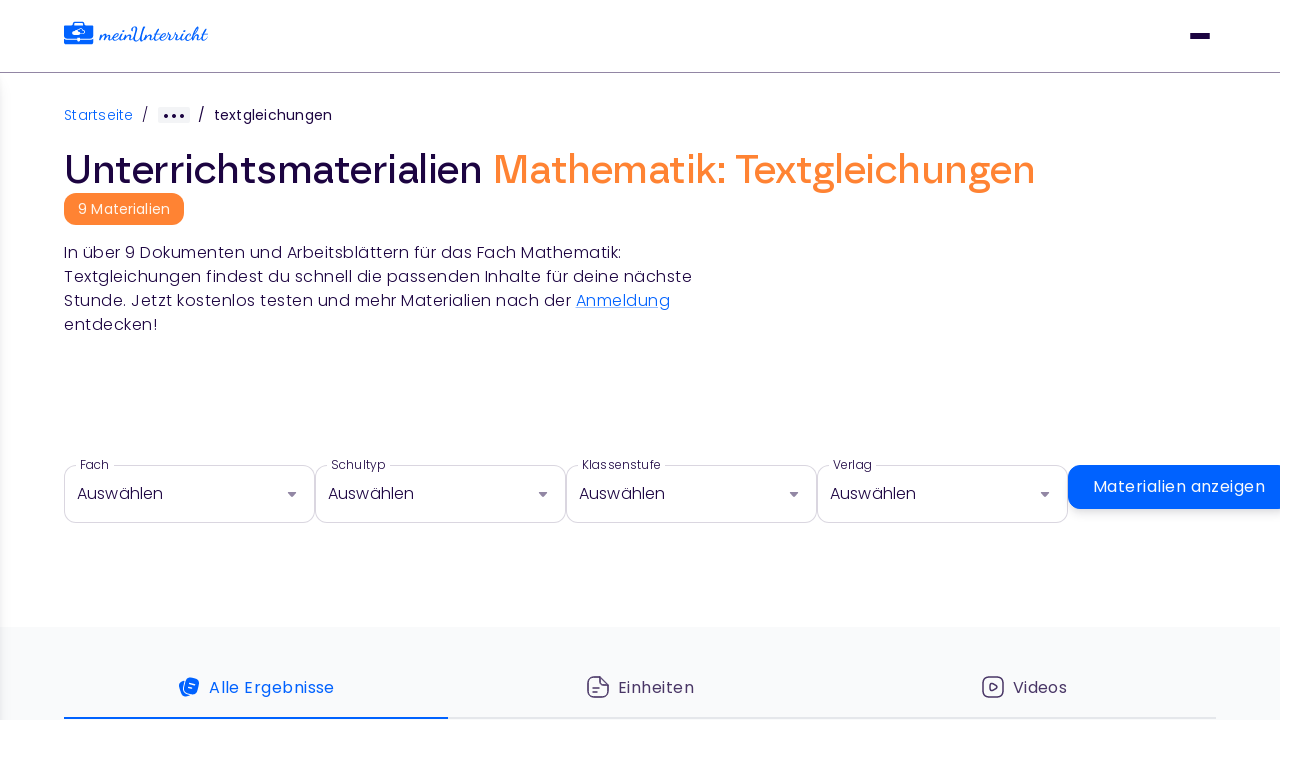

--- FILE ---
content_type: text/html; charset=utf-8
request_url: https://www.meinunterricht.de/arbeitsblaetter/mathematik/textgleichungen/
body_size: 19501
content:
<!DOCTYPE html><html lang="de" style="scroll-behavior:smooth"><head><meta charSet="utf-8"/><meta name="viewport" content="width=device-width, initial-scale=1"/><link rel="preload" as="image" href="/logo.svg"/><link rel="preload" as="image" href="/dropdown-open-small.svg"/><link rel="preload" as="image" href="/profile-circle.svg"/><link rel="preload" as="image" href="/ChevronLeftGrey.svg"/><link rel="preload" as="image" href="/ChevronRightBlack.svg"/><link rel="stylesheet" href="/_next/static/css/764c33ad56c30951.css" data-precedence="next"/><link rel="stylesheet" href="/_next/static/css/a11def0b72af83cd.css" data-precedence="next"/><link rel="stylesheet" href="/_next/static/css/ec0c012039fa6674.css" data-precedence="next"/><link rel="stylesheet" href="/_next/static/css/3f01e7f6d06c895e.css" data-precedence="next"/><link rel="stylesheet" href="/_next/static/css/45c8edda70e2ec08.css" data-precedence="next"/><link rel="stylesheet" href="/_next/static/css/431c7bac07a1c179.css" data-precedence="next"/><link rel="stylesheet" href="/_next/static/css/b621195060901c74.css" data-precedence="next"/><link rel="stylesheet" href="/_next/static/css/fb04cf16e2903f41.css" data-precedence="next"/><link rel="stylesheet" href="/_next/static/css/a478a0ba9b00bd7b.css" data-precedence="next"/><link rel="preload" as="script" fetchPriority="low" href="/_next/static/chunks/webpack-4046db8247af1d4f.js"/><script src="/_next/static/chunks/fd9d1056-dae4b912c64098c3.js" async=""></script><script src="/_next/static/chunks/2117-238e472a164c8b37.js" async=""></script><script src="/_next/static/chunks/main-app-be3d940aef6bd3eb.js" async=""></script><script src="/_next/static/chunks/5878-3643f228f32c5a78.js" async=""></script><script src="/_next/static/chunks/9561-3e3431ac2e533913.js" async=""></script><script src="/_next/static/chunks/7603-7c83e145e445b088.js" async=""></script><script src="/_next/static/chunks/3227-6186b67116a236e5.js" async=""></script><script src="/_next/static/chunks/app/(modular-page)/not-found-0a3d2a6ca2212121.js" async=""></script><script src="/_next/static/chunks/2972-7039e8944d74d3bf.js" async=""></script><script src="/_next/static/chunks/5859-9619e232aca24d67.js" async=""></script><script src="/_next/static/chunks/8295-56d9f910b1830e1e.js" async=""></script><script src="/_next/static/chunks/35-2623bc6572712c2b.js" async=""></script><script src="/_next/static/chunks/app/(default)/arbeitsblaetter/%5Btopic%5D/%5B%5B...params%5D%5D/page-006962b499a312fa.js" async=""></script><script src="/_next/static/chunks/app/layout-fed9db4ac6f03eff.js" async=""></script><script src="/_next/static/chunks/app/(default)/arbeitsblaetter/page-ba8f874a6d1d8c13.js" async=""></script><link rel="preload" href="https://static.cdn.prismic.io/prismic.js?new=true&amp;repo=meinunterricht" as="script"/><link rel="preconnect" href="https://consent.cookiebot.com/" crossorigin="anonymous"/><link rel="dns-prefetch" href="https://consent.cookiebot.com/"/><link rel="preload" href="/fonts/Poppins-Regular.ttf" as="font" type="font/ttf" crossorigin="anonymous"/><link rel="preload" href="/fonts/Poppins-Medium.ttf" as="font" type="font/ttf" crossorigin="anonymous"/><link rel="preload" href="/fonts/Poppins-SemiBold.ttf" as="font" type="font/ttf" crossorigin="anonymous"/><link rel="preload" href="/fonts/borna/borna-regular-webfont.woff2" as="font" type="font/woff2" crossorigin="anonymous"/><link rel="preload" href="/fonts/borna/borna-semibold-webfont.woff2" as="font" type="font/woff2" crossorigin="anonymous"/><link rel="preload" href="/fonts/borna/borna-mediumitalic-webfont.woff2" as="font" type="font/woff2" crossorigin="anonymous"/><link rel="preconnect" href="https://dev.visualwebsiteoptimizer.com"/><link rel="preconnect" href="https://www.googletagmanager.com/" crossorigin="anonymous"/><link rel="dns-prefetch" href="https://www.googletagmanager.com/"/><link rel="preconnect" href="https://stats.meinunterricht.de/" crossorigin="anonymous"/><link rel="dns-prefetch" href="https://stats.meinunterricht.de/"/><title>Textgleichungen: Arbeitsblätter von meinUnterricht</title><meta name="description" content="Mathematik-Unterrichtsmaterial zum Thema &quot;Textgleichungen&quot;. Jetzt meinUnterricht 14 Tage lang kostenlos testen!"/><meta name="robots" content="index, follow"/><link rel="canonical" href="https://www.meinunterricht.de/arbeitsblaetter/mathematik/textgleichungen/"/><meta property="og:title" content="Textgleichungen: Arbeitsblätter von meinUnterricht"/><meta property="og:description" content="Mathematik-Unterrichtsmaterial zum Thema &quot;Textgleichungen&quot;. Jetzt meinUnterricht 14 Tage lang kostenlos testen!"/><meta property="og:url" content="https://www.meinunterricht.de/arbeitsblaetter/mathematik/textgleichungen/"/><meta property="og:image" content="https://www.meinunterricht.de/meunogimage.png"/><meta property="og:type" content="website"/><meta name="twitter:card" content="summary_large_image"/><meta name="twitter:title" content="Textgleichungen: Arbeitsblätter von meinUnterricht"/><meta name="twitter:description" content="Mathematik-Unterrichtsmaterial zum Thema &quot;Textgleichungen&quot;. Jetzt meinUnterricht 14 Tage lang kostenlos testen!"/><meta name="twitter:image" content="https://www.meinunterricht.de/meunogimage.png"/><link rel="icon" href="/favicon.ico" type="image/x-icon" sizes="48x48"/><script type="text/javascript" src="https://app.mailjet.com/pas-nc-pop-in-v1.js"></script><script type="text/javascript" id="vwoCode">window._vwo_code || (function() {
var account_id=935194,
version=2.1,
settings_tolerance=2000,
hide_element='body',
hide_element_style = 'opacity:0 !important;filter:alpha(opacity=0) !important;background:none !important;transition:none !important;',
/* DO NOT EDIT BELOW THIS LINE */
f=false,w=window,d=document,v=d.querySelector('#vwoCode'),cK='_vwo_'+account_id+'_settings',cc={};try{var c=JSON.parse(localStorage.getItem('_vwo_'+account_id+'_config'));cc=c&&typeof c==='object'?c:{}}catch(e){}var stT=cc.stT==='session'?w.sessionStorage:w.localStorage;code={nonce:v&&v.nonce,use_existing_jquery:function(){return typeof use_existing_jquery!=='undefined'?use_existing_jquery:undefined},library_tolerance:function(){return typeof library_tolerance!=='undefined'?library_tolerance:undefined},settings_tolerance:function(){return cc.sT||settings_tolerance},hide_element_style:function(){return'{'+(cc.hES||hide_element_style)+'}'},hide_element:function(){if(performance.getEntriesByName('first-contentful-paint')[0]){return''}return typeof cc.hE==='string'?cc.hE:hide_element},getVersion:function(){return version},finish:function(e){if(!f){f=true;var t=d.getElementById('_vis_opt_path_hides');if(t)t.parentNode.removeChild(t);if(e)(new Image).src='https://dev.visualwebsiteoptimizer.com/ee.gif?a='+account_id+e}},finished:function(){return f},addScript:function(e){var t=d.createElement('script');t.type='text/javascript';if(e.src){t.src=e.src}else{t.text=e.text}v&&t.setAttribute('nonce',v.nonce);d.getElementsByTagName('head')[0].appendChild(t)},load:function(e,t){var n=this.getSettings(),i=d.createElement('script'),r=this;t=t||{};if(n){i.textContent=n;d.getElementsByTagName('head')[0].appendChild(i);if(!w.VWO||VWO.caE){stT.removeItem(cK);r.load(e)}}else{var o=new XMLHttpRequest;o.open('GET',e,true);o.withCredentials=!t.dSC;o.responseType=t.responseType||'text';o.onload=function(){if(t.onloadCb){return t.onloadCb(o,e)}if(o.status===200||o.status===304){w._vwo_code.addScript({text:o.responseText})}else{w._vwo_code.finish('&e=loading_failure:'+e)}};o.onerror=function(){if(t.onerrorCb){return t.onerrorCb(e)}w._vwo_code.finish('&e=loading_failure:'+e)};o.send()}},getSettings:function(){try{var e=stT.getItem(cK);if(!e){return}e=JSON.parse(e);if(Date.now()>e.e){stT.removeItem(cK);return}return e.s}catch(e){return}},init:function(){if(d.URL.indexOf('__vwo_disable__')>-1)return;var e=this.settings_tolerance();w._vwo_settings_timer=setTimeout(function(){w._vwo_code.finish();stT.removeItem(cK)},e);var t;if(this.hide_element()!=='body'){t=d.createElement('style');var n=this.hide_element(),i=n?n+this.hide_element_style():'',r=d.getElementsByTagName('head')[0];t.setAttribute('id','_vis_opt_path_hides');v&&t.setAttribute('nonce',v.nonce);t.setAttribute('type','text/css');if(t.styleSheet)t.styleSheet.cssText=i;else t.appendChild(d.createTextNode(i));r.appendChild(t)}else{t=d.getElementsByTagName('head')[0];var i=d.createElement('div');i.style.cssText='z-index: 2147483647 !important;position: fixed !important;left: 0 !important;top: 0 !important;width: 100% !important;height: 100% !important;background: white !important;display: block !important;';i.setAttribute('id','_vis_opt_path_hides');i.classList.add('_vis_hide_layer');t.parentNode.insertBefore(i,t.nextSibling)}var o=window._vis_opt_url||d.URL,s='https://dev.visualwebsiteoptimizer.com/j.php?a='+account_id+'&u='+encodeURIComponent(o)+'&vn='+version;if(w.location.search.indexOf('_vwo_xhr')!==-1){this.addScript({src:s})}else{this.load(s+'&x=true')}}};w._vwo_code=code;code.init();})();(function(){var i=window;function t(){if(i._vwo_code){var e=t.hidingStyle=document.getElementById('_vis_opt_path_hides')||t.hidingStyle;if(!i._vwo_code.finished()&&!_vwo_code.libExecuted&&(!i.VWO||!VWO.dNR)){if(!document.getElementById('_vis_opt_path_hides')){document.getElementsByTagName('head')[0].appendChild(e)}requestAnimationFrame(t)}}}t()})();</script><script type="application/ld+json">{"@context":"https://schema.org","@type":"EducationalOrganization","name":"meinUnterricht","url":"https://www.meinunterricht.de/","logo":"https://www.meinunterricht.de/logo.svg","description":"Hochwertige Unterrichtsmaterialien & Online-Fortbildungen für Lehrkräfte – alles an einem Ort für deinen Unterrichtserfolg bei meinUnterricht.","keywords":"Unterrichtsmaterial, Arbeitsblätter, Arbeitsblätter online, Unterrichtsvorbereitung, Lehrmaterial online, Fortbildungen für Lehrer","sameAs":["https://www.facebook.com/meinUnterricht","https://www.instagram.com/meinunterricht/","https://www.instagram.com/schulflix/","https://www.linkedin.com/company/meinunterricht"]}</script><script src="/_next/static/chunks/polyfills-42372ed130431b0a.js" noModule=""></script></head><body style="margin:0;overflow-x:hidden;overflow-y:scroll;position:relative;font-family:&#x27;Poppins&#x27;, sans-serif"><noscript><iframe src="https://www.googletagmanager.com/ns.html?id=GTM-T86T5T" height="0" width="0" style="display: none; visibility: hidden;" /></noscript><noscript><iframe src="https://stats.meinunterricht.de/ns.html?id=GTM-KRV2W6KV" height="0" width="0" style="display: none; visibility: hidden;" /></noscript><div class="header_header__oTFq7" id="navbar" role="navigation" aria-label="Main Navigation"><div class="header_headerInner__XkuaK"><div class="header_headerMobile__ZUsyd"><a href="/" class="header_logoContainer__ZfRfl" role="link" aria-label="meinUnterricht - Home Page Link Mobile"><img src="/logo.svg" alt="meinUnterricht Logo" loading="eager" width="144" height="24"/></a><div class="header_hamburgerContainer__7Me6N"><button class="header_hamburger__43O03" id="menu-toggle" aria-label="Mobile Menu Toggle" role="button"></button><span></span><span></span><span></span><div class="header_mobileMenu__CqNCB "><div class="header_mobileMenuInner__aT_AB" id="mobile-menu-label" aria-label="mobile-menu" role="group"><div role="group"><div class="header_AccordionRoot__povfy" data-orientation="vertical"><div data-state="closed" data-orientation="vertical" class="header_AccordionItem__D8XoP"><h3 data-orientation="vertical" data-state="closed"><button type="button" aria-controls="radix-:Rabcpjrkq:" aria-expanded="false" data-state="closed" data-orientation="vertical" id="radix-:R2bcpjrkq:" class="header_AccordionTrigger__FFhLs header_NavigationMenuTrigger__bHlRQ" data-radix-collection-item="">Unterrichtsmaterial<img src="/dropdown-open-small.svg" alt="Open/Close Dropdown" width="16" height="10" class="header_NavigationMenuTriggerChevron__V3YwZ"/></button></h3><div data-state="closed" id="radix-:Rabcpjrkq:" hidden="" role="region" aria-labelledby="radix-:R2bcpjrkq:" data-orientation="vertical" class="header_AccordionContent__l8jrP" style="--radix-accordion-content-height:var(--radix-collapsible-content-height);--radix-accordion-content-width:var(--radix-collapsible-content-width)"></div></div></div></div><div role="group"><div class="header_AccordionRoot__povfy" data-orientation="vertical"><div data-state="closed" data-orientation="vertical" class="header_AccordionItem__D8XoP"><h3 data-orientation="vertical" data-state="closed"><button type="button" aria-controls="radix-:Rajcpjrkq:" aria-expanded="false" data-state="closed" data-orientation="vertical" id="radix-:R2jcpjrkq:" class="header_AccordionTrigger__FFhLs header_NavigationMenuTrigger__bHlRQ" data-radix-collection-item="">Fortbildungen<img src="/dropdown-open-small.svg" alt="Open/Close Dropdown" width="16" height="10" class="header_NavigationMenuTriggerChevron__V3YwZ"/></button></h3><div data-state="closed" id="radix-:Rajcpjrkq:" hidden="" role="region" aria-labelledby="radix-:R2jcpjrkq:" data-orientation="vertical" class="header_AccordionContent__l8jrP" style="--radix-accordion-content-height:var(--radix-collapsible-content-height);--radix-accordion-content-width:var(--radix-collapsible-content-width)"></div></div></div></div><div role="group"><div><a href="/blog/" class="CustomLink_link__qgcEO undefined " target="_self" role="button"><div class="linkItem_padding__MStBJ">Blog</div></a></div></div><div role="group"><div><a href="/verlage/" class="CustomLink_link__qgcEO undefined " target="_self" role="button"><div class="linkItem_padding__MStBJ">Verlage</div></a></div></div><div role="group"><div><a href="https://hilfe.meinunterricht.de/de/" class="CustomLink_link__qgcEO undefined " target="_blank" role="button"><div class="linkItem_padding__MStBJ">Hilfe</div></a></div></div><div role="group"><div><a href="https://schulen.meinunterricht.de/" class="CustomLink_link__qgcEO undefined " target="_blank" role="button"><div class="linkItem_padding__MStBJ">Für Schulen</div></a></div></div><div role="group"><div><a href="/registrierung/?source=organic" class="CustomLink_link__qgcEO undefined " target="_self" role="button"><div class="linkItem_padding__MStBJ">Pakete</div></a></div></div><a id="cta_button_header" href="/registrierung/?source=organic" class="button_button__HOmVR button_primary__q4mcz  button_large___eSxy " target="_self" rel="" role="button">Jetzt testen</a><a id="login_button_header" href="https://app.meinunterricht.de/login/?source=organic" class="button_button__HOmVR button_blue-outline__ik2SA  button_large___eSxy " target="_self" rel="" role="button">Login</a></div></div></div></div><div class="header_headerDesktop__OrfO_"><div class="header_logoNavSearch__PyRd1"><a class="header_logoContainer__ZfRfl" href="/" role="link" aria-label="meinUnterricht - Home Page Link"><img src="/logo.svg" alt="meinUnterricht Logo" loading="eager" width="144" height="24"/></a><nav aria-label="Main" data-orientation="horizontal" dir="ltr" class="header_NavigationMenuRoot__xzWpC"><div style="position:relative"><ul data-orientation="horizontal" class="header_NavigationMenuList__5Jalc" dir="ltr"><li><a href="/unterrichtsmaterial/" class="header_NavigationMenuTriggerWrapper__aFryb header_NavigationMenuTrigger__bHlRQ" id="radix-:Rj9jrkq:-trigger-radix-:Rbj9jrkq:" data-state="closed" aria-expanded="false" aria-controls="radix-:Rj9jrkq:-content-radix-:Rbj9jrkq:" data-radix-collection-item="">Unterrichtsmaterial<img src="/dropdown-open-small.svg" alt="Dropdown Opened/Closed" width="16" height="10" class="header_NavigationMenuTriggerChevron__V3YwZ"/></a></li><li><a href="/fortbildungen/" class="header_NavigationMenuTriggerWrapper__aFryb header_NavigationMenuTrigger__bHlRQ" id="radix-:Rj9jrkq:-trigger-radix-:Rjj9jrkq:" data-state="closed" aria-expanded="false" aria-controls="radix-:Rj9jrkq:-content-radix-:Rjj9jrkq:" data-radix-collection-item="">Fortbildungen<img src="/dropdown-open-small.svg" alt="Dropdown Opened/Closed" width="16" height="10" class="header_NavigationMenuTriggerChevron__V3YwZ"/></a></li><li><a href="/blog/" class="CustomLink_link__qgcEO undefined " target="_self" role="button"><div class="linkItem_padding__MStBJ">Blog</div></a></li><li><a href="https://hilfe.meinunterricht.de/de/" class="CustomLink_link__qgcEO undefined " target="_blank" role="button"><div class="linkItem_padding__MStBJ">Hilfe</div></a></li><li><a href="https://schulen.meinunterricht.de/" class="CustomLink_link__qgcEO undefined " target="_blank" role="button"><div class="linkItem_padding__MStBJ">Für Schulen</div></a></li><li><a href="/registrierung/?source=organic" class="CustomLink_link__qgcEO undefined " target="_self" role="button"><div class="linkItem_padding__MStBJ">Pakete</div></a></li></ul></div><div class="header_ViewportPosition__oXJAw"></div></nav></div><div class="header_loginRegister__SsDFd" role="group" id="login-register-buttons-label" aria-label="login-register-buttons"><a id="cta_button_header" href="/registrierung/?source=organic" class="CustomLink_link__qgcEO CustomLink_primary__aXxWO " target="_self" role="button"><div class="linkItem_padding-lg__rXPao">Jetzt testen</div></a><a id="login_button_header" href="https://app.meinunterricht.de/login/" class="CustomLink_link__qgcEO undefined " target="_self" role="button"><div class="linkItem_padding__MStBJ"><div class="linkItem_iconLabelWrap__iAdKo"><img src="/profile-circle.svg" alt="Login Icon" width="24" height="24"/><span>Login</span></div></div></a></div></div></div></div><div id="main"><div class="page-wrapper"><div class="hero_container__48ca_"><nav aria-label="breadcrumbs" class="breadcrumbs_breadcrumbs__Vhuhj"><div class="breadcrumbs_breadcrumb__ZqvjF"><a href="">Startseite</a><span class="breadcrumbs_separator__Pauvb">/</span></div><div class="breadcrumbs_breadcrumbsInnerWrap__zVpk4"><div class="breadcrumbs_breadcrumbsInner__JEnwJ"><div class="breadcrumbs_breadcrumb__ZqvjF"><a href="/arbeitsblaetter/">Arbeitsblätter</a></div><div class="breadcrumbs_breadcrumb__ZqvjF"><a href="/arbeitsblaetter/mathematik/">Mathematik</a></div><div class="breadcrumbs_breadcrumb__ZqvjF"><a href="/arbeitsblaetter/mathematik/terme-und-gleichungen/">Terme und Gleichungen</a></div><div class="breadcrumbs_breadcrumb__ZqvjF"><a href="/arbeitsblaetter/mathematik/loesen-von-gleichungen/">Lösen von Gleichungen</a></div></div></div><div class="breadcrumbs_breadcrumb__ZqvjF"><span class="breadcrumbs_separator__Pauvb">/</span><span>textgleichungen</span></div></nav><script type="application/ld+json">{"@context":"https://schema.org","@type":"BreadcrumbList","itemListElement":[{"@type":"ListItem","position":1,"item":{"@id":"https://www.meinunterricht.de/","name":"Startseite"}},{"@type":"ListItem","position":2,"item":{"@id":"https://www.meinunterricht.de/arbeitsblaetter//","name":"Arbeitsblätter"}},{"@type":"ListItem","position":3,"item":{"@id":"https://www.meinunterricht.de/arbeitsblaetter/mathematik//","name":"Mathematik"}},{"@type":"ListItem","position":4,"item":{"@id":"https://www.meinunterricht.de/arbeitsblaetter/mathematik/terme-und-gleichungen//","name":"Terme und Gleichungen"}},{"@type":"ListItem","position":5,"item":{"@id":"https://www.meinunterricht.de/arbeitsblaetter/mathematik/loesen-von-gleichungen//","name":"Lösen von Gleichungen"}},{"@type":"ListItem","position":6,"item":{"@id":"https://www.meinunterricht.de/arbeitsblaetter/mathematik/textgleichungen//","name":"textgleichungen"}}]}</script><div class="hero_headlineContainer__rVLmX"><h1>Unterrichtsmaterialien<!-- --> <span class="highlight">Mathematik: Textgleichungen</span></h1><span class="hero_materials__wDp8X">9<!-- --> <!-- -->Materialien</span></div><p>In über <!-- -->9<!-- --> Dokumenten und Arbeitsblättern für das Fach <!-- -->Mathematik: Textgleichungen<!-- --> findest du schnell die passenden Inhalte für deine nächste Stunde. Jetzt kostenlos testen und mehr Materialien nach der<!-- --> <a href="/registrierung/?source=organic" data-source="organic">Anmeldung</a> <!-- -->entdecken!</p></div><div class="dropdownFilterDesktop_wrapper__T__Y3"><div class="dropdownFilterDesktop_selectContainer__I6AYj"><div class="dropdown_container__skxyG"><label>Fach</label><div class="dropdown_dropdown__GxB04">Auswählen</div><noscript><div class="dropdown_optionsContainer__6Fs_B"><a href="/arbeitsblaetter/biologie/" class="dropdown_option__IiptT">Biologie</a><a href="/arbeitsblaetter/chemie/" class="dropdown_option__IiptT">Chemie</a><a href="/arbeitsblaetter/deutsch-als-zweitsprache/" class="dropdown_option__IiptT">Deutsch als Zweitsprache</a><a href="/arbeitsblaetter/deutsch/" class="dropdown_option__IiptT">Deutsch</a><a href="/arbeitsblaetter/didaktik-methodik/" class="dropdown_option__IiptT">Didaktik &amp; Methodik</a><a href="/arbeitsblaetter/englisch/" class="dropdown_option__IiptT">Englisch</a><a href="/arbeitsblaetter/erdkunde/" class="dropdown_option__IiptT">Erdkunde</a><a href="/arbeitsblaetter/franzoesisch/" class="dropdown_option__IiptT">Französisch</a><a href="/arbeitsblaetter/geschichte/" class="dropdown_option__IiptT">Geschichte</a><a href="/arbeitsblaetter/kunst/" class="dropdown_option__IiptT">Kunst</a><a href="/arbeitsblaetter/latein/" class="dropdown_option__IiptT">Latein</a><span class="dropdown_option__IiptT">Mathematik</span><a href="/arbeitsblaetter/musik/" class="dropdown_option__IiptT">Musik</a><a href="/arbeitsblaetter/philosophie/" class="dropdown_option__IiptT">Philosophie</a><a href="/arbeitsblaetter/physik/" class="dropdown_option__IiptT">Physik</a><a href="/arbeitsblaetter/politik/" class="dropdown_option__IiptT">Politik</a><a href="/arbeitsblaetter/religion/" class="dropdown_option__IiptT">Religion</a><a href="/arbeitsblaetter/spanisch/" class="dropdown_option__IiptT">Spanisch</a><a href="/arbeitsblaetter/sport/" class="dropdown_option__IiptT">Sport</a><a href="/arbeitsblaetter/wirtschaft/" class="dropdown_option__IiptT">Wirtschaft</a></div></noscript></div><div class="dropdown_container__skxyG"><label>Schultyp</label><div class="dropdown_dropdown__GxB04">Auswählen</div><noscript><div class="dropdown_optionsContainer__6Fs_B"><a href="/arbeitsblaetter/mathematik/grundschule/" class="dropdown_option__IiptT">Grundschule</a><a href="/arbeitsblaetter/mathematik/hauptschule/" class="dropdown_option__IiptT">Hauptschule</a><a href="/arbeitsblaetter/mathematik/realschule/" class="dropdown_option__IiptT">Realschule</a><a href="/arbeitsblaetter/mathematik/gesamtschule/" class="dropdown_option__IiptT">Gesamtschule</a><a href="/arbeitsblaetter/mathematik/gymnasium/" class="dropdown_option__IiptT">Gymnasium</a><a href="/arbeitsblaetter/mathematik/foerderschule/" class="dropdown_option__IiptT">Förderschule</a><a href="/arbeitsblaetter/mathematik/berufliche-schule/" class="dropdown_option__IiptT">Berufliche Schule</a><a href="/arbeitsblaetter/mathematik/sekundarstufe-1/" class="dropdown_option__IiptT">Sekundarstufe I</a><a href="/arbeitsblaetter/mathematik/sekundarstufe-2/" class="dropdown_option__IiptT">Sekundarstufe II</a></div></noscript></div><div class="dropdown_container__skxyG"><label>Klassenstufe</label><div class="dropdown_dropdown__GxB04">Auswählen</div><noscript><div class="dropdown_optionsContainer__6Fs_B"><a href="/arbeitsblaetter/mathematik/klassenstufe-1/" class="dropdown_option__IiptT">1</a><a href="/arbeitsblaetter/mathematik/klassenstufe-2/" class="dropdown_option__IiptT">2</a><a href="/arbeitsblaetter/mathematik/klassenstufe-3/" class="dropdown_option__IiptT">3</a><a href="/arbeitsblaetter/mathematik/klassenstufe-4/" class="dropdown_option__IiptT">4</a><a href="/arbeitsblaetter/mathematik/klassenstufe-5/" class="dropdown_option__IiptT">5</a><a href="/arbeitsblaetter/mathematik/klassenstufe-6/" class="dropdown_option__IiptT">6</a><a href="/arbeitsblaetter/mathematik/klassenstufe-7/" class="dropdown_option__IiptT">7</a><a href="/arbeitsblaetter/mathematik/klassenstufe-8/" class="dropdown_option__IiptT">8</a><a href="/arbeitsblaetter/mathematik/klassenstufe-9/" class="dropdown_option__IiptT">9</a><a href="/arbeitsblaetter/mathematik/klassenstufe-10/" class="dropdown_option__IiptT">10</a><a href="/arbeitsblaetter/mathematik/klassenstufe-11/" class="dropdown_option__IiptT">11</a><a href="/arbeitsblaetter/mathematik/klassenstufe-12/" class="dropdown_option__IiptT">12</a><a href="/arbeitsblaetter/mathematik/klassenstufe-13/" class="dropdown_option__IiptT">13</a></div></noscript></div><div class="dropdown_container__skxyG"><label>Verlag</label><div class="dropdown_dropdown__GxB04">Auswählen</div><noscript><div class="dropdown_optionsContainer__6Fs_B"><a href="/arbeitsblaetter/mathematik/aerzte-ohne-grenzen/" class="dropdown_option__IiptT">Ärzte Ohne Grenzen</a><a href="/arbeitsblaetter/mathematik/auer-verlag/" class="dropdown_option__IiptT">Auer Verlag</a><a href="/arbeitsblaetter/mathematik/aulis/" class="dropdown_option__IiptT">Aulis</a><a href="/arbeitsblaetter/mathematik/bange-verlag/" class="dropdown_option__IiptT">Bange Verlag</a><a href="/arbeitsblaetter/mathematik/betzold/" class="dropdown_option__IiptT">Betzold</a><a href="/arbeitsblaetter/mathematik/bmvi/" class="dropdown_option__IiptT">BMVI</a><a href="/arbeitsblaetter/mathematik/carl-auer-verlag/" class="dropdown_option__IiptT">Carl-Auer Verlag</a><a href="/arbeitsblaetter/mathematik/deutsche-flugsicherung/" class="dropdown_option__IiptT">Deutsche Flugsicherung</a><a href="/arbeitsblaetter/mathematik/die-sprachzeitung/" class="dropdown_option__IiptT">Die Sprachzeitung</a><a href="/arbeitsblaetter/mathematik/dpa-infografik/" class="dropdown_option__IiptT">dpa-infografik</a><a href="/arbeitsblaetter/mathematik/edeos/" class="dropdown_option__IiptT">EDEOS</a><a href="/arbeitsblaetter/mathematik/edidact/" class="dropdown_option__IiptT">eDidact</a><a href="/arbeitsblaetter/mathematik/elk-verlag/" class="dropdown_option__IiptT">elk Verlag</a><a href="/arbeitsblaetter/mathematik/ernst-klett-sprachen/" class="dropdown_option__IiptT">Ernst Klett Sprachen</a><a href="/arbeitsblaetter/mathematik/esri/" class="dropdown_option__IiptT">ESRI</a><a href="/arbeitsblaetter/mathematik/freiwillige-selbstkontrolle-multimedia/" class="dropdown_option__IiptT">Freiwillige Selbstkontrolle Multimedia</a><a href="/arbeitsblaetter/mathematik/friedrich-verlag/" class="dropdown_option__IiptT">Friedrich Verlag</a><a href="/arbeitsblaetter/mathematik/herole/" class="dropdown_option__IiptT">Herolé</a><a href="/arbeitsblaetter/mathematik/invest-it!/" class="dropdown_option__IiptT">Invest it!</a><a href="/arbeitsblaetter/mathematik/klett-kallmeyer/" class="dropdown_option__IiptT">Klett Kallmeyer</a><a href="/arbeitsblaetter/mathematik/klett-lerntraining/" class="dropdown_option__IiptT">Klett Lerntraining</a><a href="/arbeitsblaetter/mathematik/klett-mex/" class="dropdown_option__IiptT">Klett MEX</a><a href="/arbeitsblaetter/mathematik/klinkhardt/" class="dropdown_option__IiptT">Klinkhardt</a><a href="/arbeitsblaetter/mathematik/klippert-medien/" class="dropdown_option__IiptT">Klippert Medien</a><a href="/arbeitsblaetter/mathematik/langenscheidt/" class="dropdown_option__IiptT">Langenscheidt</a><a href="/arbeitsblaetter/mathematik/lehrerbüro/" class="dropdown_option__IiptT">Lehrerbüro</a><a href="/arbeitsblaetter/mathematik/lernbiene/" class="dropdown_option__IiptT">Lernbiene</a><a href="/arbeitsblaetter/mathematik/lets-mint/" class="dropdown_option__IiptT">Let&#x27;s MINT</a><a href="/arbeitsblaetter/mathematik/medienblau/" class="dropdown_option__IiptT">Medienblau</a><a href="/arbeitsblaetter/mathematik/medienlb/" class="dropdown_option__IiptT">MedienLB</a><a href="/arbeitsblaetter/mathematik/mildenberger-verlag/" class="dropdown_option__IiptT">Mildenberger Verlag</a><a href="/arbeitsblaetter/mathematik/oxfam/" class="dropdown_option__IiptT">Oxfam</a><a href="/arbeitsblaetter/mathematik/persen-verlag/" class="dropdown_option__IiptT">Persen Verlag</a><a href="/arbeitsblaetter/mathematik/picture-alliance/" class="dropdown_option__IiptT">Picture-Alliance</a><a href="/arbeitsblaetter/mathematik/pons/" class="dropdown_option__IiptT">PONS</a><a href="/arbeitsblaetter/mathematik/raabe/" class="dropdown_option__IiptT">RAABE</a><a href="/arbeitsblaetter/mathematik/schilf-akademie/" class="dropdown_option__IiptT">SchiLf Akademie</a><a href="/arbeitsblaetter/mathematik/schulfilme-im-netz/" class="dropdown_option__IiptT">Schulfilme im Netz</a><a href="/arbeitsblaetter/mathematik/scolix/" class="dropdown_option__IiptT">scolix</a><a href="/arbeitsblaetter/mathematik/terrax/" class="dropdown_option__IiptT">TerraX</a><a href="/arbeitsblaetter/mathematik/unicef/" class="dropdown_option__IiptT">UNICEF</a><a href="/arbeitsblaetter/mathematik/utb/" class="dropdown_option__IiptT">UTB</a><a href="/arbeitsblaetter/mathematik/vandenhoeck-ruprecht/" class="dropdown_option__IiptT">Vandenhoeck &amp; Ruprecht</a><a href="/arbeitsblaetter/mathematik/waxmann/" class="dropdown_option__IiptT">Waxmann</a><a href="/arbeitsblaetter/mathematik/welttierschutzgesellschaft/" class="dropdown_option__IiptT">Welttierschutzgesellschaft</a><a href="/arbeitsblaetter/mathematik/wheelmap/" class="dropdown_option__IiptT">Wheelmap</a><a href="/arbeitsblaetter/mathematik/yaez/" class="dropdown_option__IiptT">YAEZ</a></div></noscript></div></div><div class="dropdownFilterDesktop_button__w5pdZ"><button id="" class="button_button__HOmVR button_primary__q4mcz button_fit__xoo0j button_large___eSxy " role="button">Materialien anzeigen</button></div></div></div><div class="topicPage_contentContainer__Bjv99 page-wrapper"><div id="posts_lists" class="topicPage_content__njMQr"><form class="typeFilter_container__DJDp3"><div><a href="/arbeitsblaetter/mathematik//" class="typeFilter_item___0b88 typeFilter_selected__qoUry"> <img alt="Topic" loading="lazy" width="24" height="24" decoding="async" data-nimg="1" style="color:transparent" src="/all-blau.svg"/>Alle Ergebnisse</a></div><div><a href="/arbeitsblaetter/mathematik/einheit/" class="typeFilter_item___0b88 "> <img alt="Topic" loading="lazy" width="24" height="24" decoding="async" data-nimg="1" style="color:transparent" src="/entity.svg"/>Einheiten</a></div><div><a href="/arbeitsblaetter/mathematik/video/" class="typeFilter_item___0b88 "> <img alt="Topic" loading="lazy" width="24" height="24" decoding="async" data-nimg="1" style="color:transparent" src="/video.svg"/>Videos</a></div></form><div class="sortBy_container__Qy3nM"><span>9<!-- --> Materialien</span><div class="sortBy_desktop__kpeha"></div><div class="sortBy_tablet__R3LZv"><img alt="Topic" loading="lazy" width="24" height="24" decoding="async" data-nimg="1" style="color:transparent" src="/document-filter.svg"/></div></div><div class="productCard_wrapper__V2pxQ"><div class="productCard_container__Iv6_R"><div class="productCard_imageWrapper__S3rmK"><a href="/arbeitsblaetter/dokument/gleichungen-und-formeln-a-5e4a521ab968a50010b88852/" class="productCard_image__JJ9xC"><img alt="Gleichungen und Formeln" loading="lazy" decoding="async" data-nimg="fill" style="position:absolute;height:100%;width:100%;left:0;top:0;right:0;bottom:0;color:transparent" src="https://cdn2.meinunterricht.de/[base64]"/><div class="productCard_publisherOverlayWrap__6KD8B"><div class="productCard_publisherOverlay__K8Iqv undefined"><img src="/publishers/auer.svg" alt="Auer Verlag" loading="lazy" height="48"/></div></div></a></div><div class="productCard_content__GeZIQ"><div class="productCard_top__kZ4xn"><span>Einheit</span></div><a href="/arbeitsblaetter/dokument/gleichungen-und-formeln-a-5e4a521ab968a50010b88852/" class="productCard_title__a_dD7">Gleichungen und Formeln</a><div class="productCard_description__FnQd0">Terme ansetzen und umformen; Algebraische Gleichungen; Textgleichungen; Sachgleichungen; Bruchgleichungen – Definitionsbereich; Gleichsetzungsverfahren; Einsetzungsverfahren; Additionsverfahren; Terme und Gleichungen – neue Aufgabenformen</div><div class="productCard_tagsDesktop__T6_3h"><div class="productCard_tags__bJ4tn"><div class="productCard_tagsLeft__HUa04"><div class="productCard_tag__Ye9Ja"><img alt="Topic" loading="lazy" width="24" height="24" decoding="async" data-nimg="1" style="color:transparent" src="/topic.svg"/><span class="productCard_line__3uHZ7">Additionsverfahren</span></div><div class="productCard_tag__Ye9Ja"><img alt="Class Range" loading="lazy" width="24" height="24" decoding="async" data-nimg="1" style="color:transparent" src="/klasse.svg"/><span class="productCard_line__3uHZ7">9<!-- -->. Klasse</span></div></div><div class="productCard_tagsRight__SMeh2"><div class="productCard_tag__Ye9Ja"><img alt="Area" loading="lazy" width="24" height="24" decoding="async" data-nimg="1" style="color:transparent" src="/sek.svg"/><span class="productCard_line__3uHZ7">Sekundarstufe 1</span></div><div class="productCard_tag__Ye9Ja"><img alt="Number of Units" loading="lazy" width="24" height="24" decoding="async" data-nimg="1" style="color:transparent" src="/entity.svg"/><span class="productCard_line__3uHZ7">9<!-- --> <span class="productCard_mobileHide__KCH2v">Seiten</span></span></div></div></div></div></div></div><div class="productCard_tagsMobile__iuSpR"><div class="productCard_tags__bJ4tn"><div class="productCard_tagsLeft__HUa04"><div class="productCard_tag__Ye9Ja"><img alt="Topic" loading="lazy" width="24" height="24" decoding="async" data-nimg="1" style="color:transparent" src="/topic.svg"/><span class="productCard_line__3uHZ7">Additionsverfahren</span></div><div class="productCard_tag__Ye9Ja"><img alt="Class Range" loading="lazy" width="24" height="24" decoding="async" data-nimg="1" style="color:transparent" src="/klasse.svg"/><span class="productCard_line__3uHZ7">9<!-- -->. Klasse</span></div></div><div class="productCard_tagsRight__SMeh2"><div class="productCard_tag__Ye9Ja"><img alt="Area" loading="lazy" width="24" height="24" decoding="async" data-nimg="1" style="color:transparent" src="/sek.svg"/><span class="productCard_line__3uHZ7">Sekundarstufe 1</span></div><div class="productCard_tag__Ye9Ja"><img alt="Number of Units" loading="lazy" width="24" height="24" decoding="async" data-nimg="1" style="color:transparent" src="/entity.svg"/><span class="productCard_line__3uHZ7">9<!-- --> <span class="productCard_mobileHide__KCH2v">Seiten</span></span></div></div></div></div></div><div class="cta1_container__m4EZy" role="group"><div><h2>Testen kostet nichts</h2><h3>Probiere meinUnterricht 14 Tage lang aus. Kündigst du während deiner Probezeit, entstehen für dich keine Kosten. 🚀</h3></div><div class="cta1_image_desktop__6x2UB"><svg width="166" height="364" viewBox="0 0 166 364" fill="none" xmlns="http://www.w3.org/2000/svg"><path fill-rule="evenodd" clip-rule="evenodd" d="M165.381 44.0446L69.6727 -0.000183105L57.131 27.2525L103.6 48.6376C63.9357 62.5394 16.6871 91.7728 2.96385 157.757C-10.074 220.446 23.0491 276.77 41.16 297.441L63.7245 277.672C48.8879 260.738 21.9674 213.717 32.3354 163.866C43.1599 111.819 80.1305 88.3167 114.71 76.515L91.3904 121.411L118.013 135.239L165.381 44.0446Z" fill="#FFBECE"></path></svg></div><div class="cta1_image_tablet__0omtT"><svg width="260" height="173" viewBox="0 0 260 173" fill="none" xmlns="http://www.w3.org/2000/svg"><path fill-rule="evenodd" clip-rule="evenodd" d="M0.62908 112.566L44.7325 208.247L71.9774 195.689L50.564 149.233C89.7428 164.45 144.65 172.946 197.969 131.722C248.624 92.5567 260.063 28.2238 259.736 0.74305L229.738 1.10006C230.006 23.6125 219.901 76.8435 179.619 107.988C137.562 140.505 94.1904 134.334 60.2412 120.826L107.145 101.866L95.9014 74.0524L0.62908 112.566Z" fill="#FFBECE"></path></svg></div><a id="cta_button_bigbanner" href="/registrierung/?source=organic" class="button_button__HOmVR button_white__03Hkt button_fit__xoo0j button_large___eSxy cta1_button__ijcYs" target="_self" rel="" role="button">Jetzt kostenlos testen</a></div><div class="productCard_wrapper__V2pxQ"><div class="productCard_container__Iv6_R"><div class="productCard_imageWrapper__S3rmK"><a href="/arbeitsblaetter/dokument/lineare-funktionen-und-gleichungen-a-5f84aa151f11eb0011a673aa/" class="productCard_image__JJ9xC"><img alt="Lineare Funktionen und Gleichungen" loading="lazy" decoding="async" data-nimg="fill" style="position:absolute;height:100%;width:100%;left:0;top:0;right:0;bottom:0;color:transparent" src="https://cdn2.meinunterricht.de/[base64]"/><div class="productCard_publisherOverlayWrap__6KD8B"><div class="productCard_publisherOverlay__K8Iqv undefined"><img src="/publishers/persen.svg" alt="Persen Verlag" loading="lazy" height="48"/></div></div></a></div><div class="productCard_content__GeZIQ"><div class="productCard_top__kZ4xn"><span>Einheit</span></div><a href="/arbeitsblaetter/dokument/lineare-funktionen-und-gleichungen-a-5f84aa151f11eb0011a673aa/" class="productCard_title__a_dD7">Lineare Funktionen und Gleichungen</a><div class="productCard_description__FnQd0">Mit diesem Material vertiefen und festigen die Schülerinnen und Schüler ihr Wissen rund um lineare Funktionen und Gleichungen. Sie lösen Gleichungen (Gleichungen mit Brüchen, Textgleichungen) und lernen lineare Funktionen zunächst kennen. Im Anschluss ordnen sie lineare Funktionen ihren Graphen zu und zeichnen diese nach Vorgabe der Funktionsgleichung. Darüber hinaus ermitteln sie Funktionsgleichungen mit unterschiedlichen Verfahren und lösen Gleichungssysteme mit dem Gleichsetzungsverfahren.
</div><div class="productCard_tagsDesktop__T6_3h"><div class="productCard_tags__bJ4tn"><div class="productCard_tagsLeft__HUa04"><div class="productCard_tag__Ye9Ja"><img alt="Topic" loading="lazy" width="24" height="24" decoding="async" data-nimg="1" style="color:transparent" src="/topic.svg"/><span class="productCard_line__3uHZ7">Funktionen</span></div><div class="productCard_tag__Ye9Ja"><img alt="Class Range" loading="lazy" width="24" height="24" decoding="async" data-nimg="1" style="color:transparent" src="/klasse.svg"/><span class="productCard_line__3uHZ7">9-10<!-- -->. Klasse</span></div></div><div class="productCard_tagsRight__SMeh2"><div class="productCard_tag__Ye9Ja"><img alt="Area" loading="lazy" width="24" height="24" decoding="async" data-nimg="1" style="color:transparent" src="/sek.svg"/><span class="productCard_line__3uHZ7">Sekundarstufe 1</span></div><div class="productCard_tag__Ye9Ja"><img alt="Number of Units" loading="lazy" width="24" height="24" decoding="async" data-nimg="1" style="color:transparent" src="/entity.svg"/><span class="productCard_line__3uHZ7">10<!-- --> <span class="productCard_mobileHide__KCH2v">Seiten</span></span></div></div></div></div></div></div><div class="productCard_tagsMobile__iuSpR"><div class="productCard_tags__bJ4tn"><div class="productCard_tagsLeft__HUa04"><div class="productCard_tag__Ye9Ja"><img alt="Topic" loading="lazy" width="24" height="24" decoding="async" data-nimg="1" style="color:transparent" src="/topic.svg"/><span class="productCard_line__3uHZ7">Funktionen</span></div><div class="productCard_tag__Ye9Ja"><img alt="Class Range" loading="lazy" width="24" height="24" decoding="async" data-nimg="1" style="color:transparent" src="/klasse.svg"/><span class="productCard_line__3uHZ7">9-10<!-- -->. Klasse</span></div></div><div class="productCard_tagsRight__SMeh2"><div class="productCard_tag__Ye9Ja"><img alt="Area" loading="lazy" width="24" height="24" decoding="async" data-nimg="1" style="color:transparent" src="/sek.svg"/><span class="productCard_line__3uHZ7">Sekundarstufe 1</span></div><div class="productCard_tag__Ye9Ja"><img alt="Number of Units" loading="lazy" width="24" height="24" decoding="async" data-nimg="1" style="color:transparent" src="/entity.svg"/><span class="productCard_line__3uHZ7">10<!-- --> <span class="productCard_mobileHide__KCH2v">Seiten</span></span></div></div></div></div></div><div class="productCard_wrapper__V2pxQ"><div class="productCard_container__Iv6_R"><div class="productCard_imageWrapper__S3rmK"><a href="/arbeitsblaetter/dokument/gleichungen-und-lineare-funktionen-a-6491b648c6545114a778dfdb/" class="productCard_image__JJ9xC"><img alt="Gleichungen und lineare Funktionen" loading="lazy" decoding="async" data-nimg="fill" style="position:absolute;height:100%;width:100%;left:0;top:0;right:0;bottom:0;color:transparent" src="https://cdn2.meinunterricht.de/[base64]"/><div class="productCard_publisherOverlayWrap__6KD8B"><div class="productCard_publisherOverlay__K8Iqv undefined"><img src="/publishers/persen.svg" alt="Persen Verlag" loading="lazy" height="48"/></div></div></a></div><div class="productCard_content__GeZIQ"><div class="productCard_top__kZ4xn"><span>Einheit</span></div><a href="/arbeitsblaetter/dokument/gleichungen-und-lineare-funktionen-a-6491b648c6545114a778dfdb/" class="productCard_title__a_dD7">Gleichungen und lineare Funktionen</a><div class="productCard_description__FnQd0">Einfache Gleichungen lösen; Gleichungen mit Brüchen lösen; Textgleichungen lösen; Lineare Funktionen; Funktionsgleichungen ermitteln; Gleichungssysteme rechnerisch lösen</div><div class="productCard_tagsDesktop__T6_3h"><div class="productCard_tags__bJ4tn"><div class="productCard_tagsLeft__HUa04"><div class="productCard_tag__Ye9Ja"><img alt="Topic" loading="lazy" width="24" height="24" decoding="async" data-nimg="1" style="color:transparent" src="/topic.svg"/><span class="productCard_line__3uHZ7">Gleichungssysteme lösen</span></div><div class="productCard_tag__Ye9Ja"><img alt="Class Range" loading="lazy" width="24" height="24" decoding="async" data-nimg="1" style="color:transparent" src="/klasse.svg"/><span class="productCard_line__3uHZ7">9-10<!-- -->. Klasse</span></div></div><div class="productCard_tagsRight__SMeh2"><div class="productCard_tag__Ye9Ja"><img alt="Area" loading="lazy" width="24" height="24" decoding="async" data-nimg="1" style="color:transparent" src="/sek.svg"/><span class="productCard_line__3uHZ7">Sekundarstufe 1</span></div><div class="productCard_tag__Ye9Ja"><img alt="Number of Units" loading="lazy" width="24" height="24" decoding="async" data-nimg="1" style="color:transparent" src="/entity.svg"/><span class="productCard_line__3uHZ7">18<!-- --> <span class="productCard_mobileHide__KCH2v">Seiten</span></span></div></div></div></div></div></div><div class="productCard_tagsMobile__iuSpR"><div class="productCard_tags__bJ4tn"><div class="productCard_tagsLeft__HUa04"><div class="productCard_tag__Ye9Ja"><img alt="Topic" loading="lazy" width="24" height="24" decoding="async" data-nimg="1" style="color:transparent" src="/topic.svg"/><span class="productCard_line__3uHZ7">Gleichungssysteme lösen</span></div><div class="productCard_tag__Ye9Ja"><img alt="Class Range" loading="lazy" width="24" height="24" decoding="async" data-nimg="1" style="color:transparent" src="/klasse.svg"/><span class="productCard_line__3uHZ7">9-10<!-- -->. Klasse</span></div></div><div class="productCard_tagsRight__SMeh2"><div class="productCard_tag__Ye9Ja"><img alt="Area" loading="lazy" width="24" height="24" decoding="async" data-nimg="1" style="color:transparent" src="/sek.svg"/><span class="productCard_line__3uHZ7">Sekundarstufe 1</span></div><div class="productCard_tag__Ye9Ja"><img alt="Number of Units" loading="lazy" width="24" height="24" decoding="async" data-nimg="1" style="color:transparent" src="/entity.svg"/><span class="productCard_line__3uHZ7">18<!-- --> <span class="productCard_mobileHide__KCH2v">Seiten</span></span></div></div></div></div></div><div class="productCard_wrapper__V2pxQ"><div class="productCard_container__Iv6_R"><div class="productCard_imageWrapper__S3rmK"><a href="/arbeitsblaetter/dokument/terme-und-gleichungen-teil-1-a-5e5e75f5e782a00012f01433/" class="productCard_image__JJ9xC"><img alt="Terme und Gleichungen - Teil 1" loading="lazy" decoding="async" data-nimg="fill" style="position:absolute;height:100%;width:100%;left:0;top:0;right:0;bottom:0;color:transparent" src="https://cdn2.meinunterricht.de/[base64]"/><div class="productCard_publisherOverlayWrap__6KD8B"><div class="productCard_publisherOverlay__K8Iqv undefined"><img src="/publishers/persen.svg" alt="Persen Verlag" loading="lazy" height="48"/></div></div></a></div><div class="productCard_content__GeZIQ"><div class="productCard_top__kZ4xn"><span>Einheit</span></div><a href="/arbeitsblaetter/dokument/terme-und-gleichungen-teil-1-a-5e5e75f5e782a00012f01433/" class="productCard_title__a_dD7">Terme und Gleichungen - Teil 1</a><div class="productCard_description__FnQd0">Termumformungen; Textgleichungen; Terme und Gleichungen; Äquivalenzumformungen 1</div><div class="productCard_tagsDesktop__T6_3h"><div class="productCard_tags__bJ4tn"><div class="productCard_tagsLeft__HUa04"><div class="productCard_tag__Ye9Ja"><img alt="Topic" loading="lazy" width="24" height="24" decoding="async" data-nimg="1" style="color:transparent" src="/topic.svg"/><span class="productCard_line__3uHZ7">Textgleichungen</span></div><div class="productCard_tag__Ye9Ja"><img alt="Class Range" loading="lazy" width="24" height="24" decoding="async" data-nimg="1" style="color:transparent" src="/klasse.svg"/><span class="productCard_line__3uHZ7">7<!-- -->. Klasse</span></div></div><div class="productCard_tagsRight__SMeh2"><div class="productCard_tag__Ye9Ja"><img alt="Area" loading="lazy" width="24" height="24" decoding="async" data-nimg="1" style="color:transparent" src="/sek.svg"/><span class="productCard_line__3uHZ7">Sekundarstufe 1</span></div><div class="productCard_tag__Ye9Ja"><img alt="Number of Units" loading="lazy" width="24" height="24" decoding="async" data-nimg="1" style="color:transparent" src="/entity.svg"/><span class="productCard_line__3uHZ7">12<!-- --> <span class="productCard_mobileHide__KCH2v">Seiten</span></span></div></div></div></div></div></div><div class="productCard_tagsMobile__iuSpR"><div class="productCard_tags__bJ4tn"><div class="productCard_tagsLeft__HUa04"><div class="productCard_tag__Ye9Ja"><img alt="Topic" loading="lazy" width="24" height="24" decoding="async" data-nimg="1" style="color:transparent" src="/topic.svg"/><span class="productCard_line__3uHZ7">Textgleichungen</span></div><div class="productCard_tag__Ye9Ja"><img alt="Class Range" loading="lazy" width="24" height="24" decoding="async" data-nimg="1" style="color:transparent" src="/klasse.svg"/><span class="productCard_line__3uHZ7">7<!-- -->. Klasse</span></div></div><div class="productCard_tagsRight__SMeh2"><div class="productCard_tag__Ye9Ja"><img alt="Area" loading="lazy" width="24" height="24" decoding="async" data-nimg="1" style="color:transparent" src="/sek.svg"/><span class="productCard_line__3uHZ7">Sekundarstufe 1</span></div><div class="productCard_tag__Ye9Ja"><img alt="Number of Units" loading="lazy" width="24" height="24" decoding="async" data-nimg="1" style="color:transparent" src="/entity.svg"/><span class="productCard_line__3uHZ7">12<!-- --> <span class="productCard_mobileHide__KCH2v">Seiten</span></span></div></div></div></div></div><div class="similarSubjects_container__DsB5x"><div class="similarSubjects_content__Tekg4"><h2><span class="similarSubjects_highlight__hloFg">Verwandte</span> Themen</h2><div class="similarSubjects_topics__K8lIg"><div class="similarSubjects_topic__yTnPB"><a href="/arbeitsblaetter//mathematik/gleichungen-und-ungleichungen/" class="CustomLink_link__qgcEO CustomLink_chip-secondary__Nu_eJ " target="_self" role="button">Gleichungen und Ungleichungen</a></div><div class="similarSubjects_topic__yTnPB"><a href="/arbeitsblaetter//mathematik/gleichungssystemelosen/" class="CustomLink_link__qgcEO CustomLink_chip-secondary__Nu_eJ " target="_self" role="button">Gleichungssysteme lösen</a></div><div class="similarSubjects_topic__yTnPB"><a href="/arbeitsblaetter//mathematik/komplexere-gleichungssysteme/" class="CustomLink_link__qgcEO CustomLink_chip-secondary__Nu_eJ " target="_self" role="button">Komplexere Gleichungssysteme</a></div><div class="similarSubjects_topic__yTnPB"><a href="/arbeitsblaetter//mathematik/lineare-gleichungen/" class="CustomLink_link__qgcEO CustomLink_chip-secondary__Nu_eJ " target="_self" role="button">Lineare Gleichungen</a></div></div></div><img src="/star.svg" alt="Topic" width="276" height="182" loading="lazy" class="similarSubjects_star__9_195"/></div><div class="productCard_wrapper__V2pxQ"><div class="productCard_container__Iv6_R"><div class="productCard_imageWrapper__S3rmK"><a href="/arbeitsblaetter/dokument/mathematikunterricht-fuer-maedchen-zu-beginn-des-20-jahrhunderts-ein-blick--a-66f12d7665c87b431dc36cb1/" class="productCard_image__JJ9xC"><img alt="Mathematikunterricht für Mädchen zu Beginn des 20. Jahrhunderts – ein Blick auf die elementare Algebra" loading="lazy" decoding="async" data-nimg="fill" style="position:absolute;height:100%;width:100%;left:0;top:0;right:0;bottom:0;color:transparent" src="https://cdn2.meinunterricht.de/[base64]"/><div class="productCard_publisherOverlayWrap__6KD8B"><div class="productCard_publisherOverlay__K8Iqv productCard_Friedrich__s_vRd"><img src="/publishers/friedrich.svg" alt="Friedrich Verlag" loading="lazy" height="48"/></div></div></a></div><div class="productCard_content__GeZIQ"><div class="productCard_top__kZ4xn"><span>Einheit</span></div><a href="/arbeitsblaetter/dokument/mathematikunterricht-fuer-maedchen-zu-beginn-des-20-jahrhunderts-ein-blick--a-66f12d7665c87b431dc36cb1/" class="productCard_title__a_dD7">Mathematikunterricht für Mädchen zu Beginn des 20. Jahrhunderts – ein Blick auf die elementare Algebra</a><div class="productCard_description__FnQd0">Mathematikunterricht für Mädchen zu Beginn des 20. Jahrhunderts – ein Blick auf die elementare Algebra</div><div class="productCard_tagsDesktop__T6_3h"><div class="productCard_tags__bJ4tn"><div class="productCard_tagsLeft__HUa04"><div class="productCard_tag__Ye9Ja"><img alt="Topic" loading="lazy" width="24" height="24" decoding="async" data-nimg="1" style="color:transparent" src="/topic.svg"/><span class="productCard_line__3uHZ7">Textgleichungen</span></div><div class="productCard_tag__Ye9Ja"><img alt="Class Range" loading="lazy" width="24" height="24" decoding="async" data-nimg="1" style="color:transparent" src="/klasse.svg"/><span class="productCard_line__3uHZ7">5-13<!-- -->. Klasse</span></div></div><div class="productCard_tagsRight__SMeh2"><div class="productCard_tag__Ye9Ja"><img alt="Area" loading="lazy" width="24" height="24" decoding="async" data-nimg="1" style="color:transparent" src="/sek.svg"/><span class="productCard_line__3uHZ7">Sekundarstufe</span></div><div class="productCard_tag__Ye9Ja"><img alt="Number of Units" loading="lazy" width="24" height="24" decoding="async" data-nimg="1" style="color:transparent" src="/entity.svg"/><span class="productCard_line__3uHZ7">16<!-- --> <span class="productCard_mobileHide__KCH2v">Seiten</span></span></div></div></div></div></div></div><div class="productCard_tagsMobile__iuSpR"><div class="productCard_tags__bJ4tn"><div class="productCard_tagsLeft__HUa04"><div class="productCard_tag__Ye9Ja"><img alt="Topic" loading="lazy" width="24" height="24" decoding="async" data-nimg="1" style="color:transparent" src="/topic.svg"/><span class="productCard_line__3uHZ7">Textgleichungen</span></div><div class="productCard_tag__Ye9Ja"><img alt="Class Range" loading="lazy" width="24" height="24" decoding="async" data-nimg="1" style="color:transparent" src="/klasse.svg"/><span class="productCard_line__3uHZ7">5-13<!-- -->. Klasse</span></div></div><div class="productCard_tagsRight__SMeh2"><div class="productCard_tag__Ye9Ja"><img alt="Area" loading="lazy" width="24" height="24" decoding="async" data-nimg="1" style="color:transparent" src="/sek.svg"/><span class="productCard_line__3uHZ7">Sekundarstufe</span></div><div class="productCard_tag__Ye9Ja"><img alt="Number of Units" loading="lazy" width="24" height="24" decoding="async" data-nimg="1" style="color:transparent" src="/entity.svg"/><span class="productCard_line__3uHZ7">16<!-- --> <span class="productCard_mobileHide__KCH2v">Seiten</span></span></div></div></div></div></div><div class="productCard_wrapper__V2pxQ"><div class="productCard_container__Iv6_R"><div class="productCard_imageWrapper__S3rmK"><a href="/arbeitsblaetter/dokument/individuell-foerdern-mathe-8-terme-teil-1-a-60ab944cb23ff90012e084db/" class="productCard_image__JJ9xC"><img alt="Individuell fördern - Mathe 8 Terme - Teil 1" loading="lazy" decoding="async" data-nimg="fill" style="position:absolute;height:100%;width:100%;left:0;top:0;right:0;bottom:0;color:transparent" src="https://cdn2.meinunterricht.de/[base64]"/><div class="productCard_publisherOverlayWrap__6KD8B"><div class="productCard_publisherOverlay__K8Iqv undefined"><img src="/publishers/auer.svg" alt="Auer Verlag" loading="lazy" height="48"/></div></div></a></div><div class="productCard_content__GeZIQ"><div class="productCard_top__kZ4xn"><span>Einheit</span></div><a href="/arbeitsblaetter/dokument/individuell-foerdern-mathe-8-terme-teil-1-a-60ab944cb23ff90012e084db/" class="productCard_title__a_dD7">Individuell fördern - Mathe 8 Terme - Teil 1</a><div class="productCard_description__FnQd0">Grundbegriffe; Reihenfolge beim Rechnen - Punkt vor Strich; Rechnen mit Klammerausdrücken I; Rechnen mit Klammerausdrücken II; Wortterme; Ausklammern; Gleichungen lösen I; Gleichungen II; Gleichungen rückwärts rechnen</div><div class="productCard_tagsDesktop__T6_3h"><div class="productCard_tags__bJ4tn"><div class="productCard_tagsLeft__HUa04"><div class="productCard_tag__Ye9Ja"><img alt="Topic" loading="lazy" width="24" height="24" decoding="async" data-nimg="1" style="color:transparent" src="/topic.svg"/><span class="productCard_line__3uHZ7">Textgleichungen</span></div><div class="productCard_tag__Ye9Ja"><img alt="Class Range" loading="lazy" width="24" height="24" decoding="async" data-nimg="1" style="color:transparent" src="/klasse.svg"/><span class="productCard_line__3uHZ7">8<!-- -->. Klasse</span></div></div><div class="productCard_tagsRight__SMeh2"><div class="productCard_tag__Ye9Ja"><img alt="Area" loading="lazy" width="24" height="24" decoding="async" data-nimg="1" style="color:transparent" src="/sek.svg"/><span class="productCard_line__3uHZ7">Sekundarstufe I</span></div><div class="productCard_tag__Ye9Ja"><img alt="Number of Units" loading="lazy" width="24" height="24" decoding="async" data-nimg="1" style="color:transparent" src="/entity.svg"/><span class="productCard_line__3uHZ7">9<!-- --> <span class="productCard_mobileHide__KCH2v">Seiten</span></span></div></div></div></div></div></div><div class="productCard_tagsMobile__iuSpR"><div class="productCard_tags__bJ4tn"><div class="productCard_tagsLeft__HUa04"><div class="productCard_tag__Ye9Ja"><img alt="Topic" loading="lazy" width="24" height="24" decoding="async" data-nimg="1" style="color:transparent" src="/topic.svg"/><span class="productCard_line__3uHZ7">Textgleichungen</span></div><div class="productCard_tag__Ye9Ja"><img alt="Class Range" loading="lazy" width="24" height="24" decoding="async" data-nimg="1" style="color:transparent" src="/klasse.svg"/><span class="productCard_line__3uHZ7">8<!-- -->. Klasse</span></div></div><div class="productCard_tagsRight__SMeh2"><div class="productCard_tag__Ye9Ja"><img alt="Area" loading="lazy" width="24" height="24" decoding="async" data-nimg="1" style="color:transparent" src="/sek.svg"/><span class="productCard_line__3uHZ7">Sekundarstufe I</span></div><div class="productCard_tag__Ye9Ja"><img alt="Number of Units" loading="lazy" width="24" height="24" decoding="async" data-nimg="1" style="color:transparent" src="/entity.svg"/><span class="productCard_line__3uHZ7">9<!-- --> <span class="productCard_mobileHide__KCH2v">Seiten</span></span></div></div></div></div></div><div class="productCard_wrapper__V2pxQ"><div class="productCard_container__Iv6_R"><div class="productCard_imageWrapper__S3rmK"><a href="/arbeitsblaetter/dokument/individuell-foerdern-mathe-8-terme-teil-1-a-60ab95e526cba70012905a7a/" class="productCard_image__JJ9xC"><img alt="Individuell fördern - Mathe 8 Terme - Teil 1" loading="lazy" decoding="async" data-nimg="fill" style="position:absolute;height:100%;width:100%;left:0;top:0;right:0;bottom:0;color:transparent" src="https://cdn2.meinunterricht.de/[base64]"/><div class="productCard_publisherOverlayWrap__6KD8B"><div class="productCard_publisherOverlay__K8Iqv undefined"><img src="/publishers/auer.svg" alt="Auer Verlag" loading="lazy" height="48"/></div></div></a></div><div class="productCard_content__GeZIQ"><div class="productCard_top__kZ4xn"><span>Einheit</span></div><a href="/arbeitsblaetter/dokument/individuell-foerdern-mathe-8-terme-teil-1-a-60ab95e526cba70012905a7a/" class="productCard_title__a_dD7">Individuell fördern - Mathe 8 Terme - Teil 1</a><div class="productCard_description__FnQd0">Grundbegriffe; Reihenfolge beim Rechnen - Punkt vor Strich; Reihenfolge beim Rechnen I; Reihenfolge beim Rechnen II; Wortterme; Ausklammern; Gleichungen lösen I; Gleichungen lösen II; Gleichungen rückwärts rechnen</div><div class="productCard_tagsDesktop__T6_3h"><div class="productCard_tags__bJ4tn"><div class="productCard_tagsLeft__HUa04"><div class="productCard_tag__Ye9Ja"><img alt="Topic" loading="lazy" width="24" height="24" decoding="async" data-nimg="1" style="color:transparent" src="/topic.svg"/><span class="productCard_line__3uHZ7">Textgleichungen</span></div><div class="productCard_tag__Ye9Ja"><img alt="Class Range" loading="lazy" width="24" height="24" decoding="async" data-nimg="1" style="color:transparent" src="/klasse.svg"/><span class="productCard_line__3uHZ7">8<!-- -->. Klasse</span></div></div><div class="productCard_tagsRight__SMeh2"><div class="productCard_tag__Ye9Ja"><img alt="Area" loading="lazy" width="24" height="24" decoding="async" data-nimg="1" style="color:transparent" src="/sek.svg"/><span class="productCard_line__3uHZ7">Sekundarstufe I</span></div><div class="productCard_tag__Ye9Ja"><img alt="Number of Units" loading="lazy" width="24" height="24" decoding="async" data-nimg="1" style="color:transparent" src="/entity.svg"/><span class="productCard_line__3uHZ7">9<!-- --> <span class="productCard_mobileHide__KCH2v">Seiten</span></span></div></div></div></div></div></div><div class="productCard_tagsMobile__iuSpR"><div class="productCard_tags__bJ4tn"><div class="productCard_tagsLeft__HUa04"><div class="productCard_tag__Ye9Ja"><img alt="Topic" loading="lazy" width="24" height="24" decoding="async" data-nimg="1" style="color:transparent" src="/topic.svg"/><span class="productCard_line__3uHZ7">Textgleichungen</span></div><div class="productCard_tag__Ye9Ja"><img alt="Class Range" loading="lazy" width="24" height="24" decoding="async" data-nimg="1" style="color:transparent" src="/klasse.svg"/><span class="productCard_line__3uHZ7">8<!-- -->. Klasse</span></div></div><div class="productCard_tagsRight__SMeh2"><div class="productCard_tag__Ye9Ja"><img alt="Area" loading="lazy" width="24" height="24" decoding="async" data-nimg="1" style="color:transparent" src="/sek.svg"/><span class="productCard_line__3uHZ7">Sekundarstufe I</span></div><div class="productCard_tag__Ye9Ja"><img alt="Number of Units" loading="lazy" width="24" height="24" decoding="async" data-nimg="1" style="color:transparent" src="/entity.svg"/><span class="productCard_line__3uHZ7">9<!-- --> <span class="productCard_mobileHide__KCH2v">Seiten</span></span></div></div></div></div></div></div><div class="topicPage_pagination__qIjep"><div id="pagination" class="pagination_paginationContainer__7wmys"><span class="pagination_navButton__r2TXr" aria-disabled="true"><img src="/ChevronLeftGrey.svg" alt="Vorherige Seite" width="20" height="20"/></span><a class="pagination_pageButton__6F6U7 pagination_selected__kk6GD" href="/arbeitsblaetter/mathematik/textgleichungen/">1</a><a class="pagination_pageButton__6F6U7 " href="/arbeitsblaetter/mathematik/textgleichungen/page/2/">2</a><a class="pagination_navButton__r2TXr" href="/arbeitsblaetter/mathematik/textgleichungen/page/2/"><img src="/ChevronRightBlack.svg" alt="Nächste Seite" width="20" height="20"/></a><noscript><div></div></noscript></div></div><div class="cta2_container__rFAbg"><div class="cta2_content__h_j74" role="group"><div class="cta2_headline__ef_yr"><span>Testen kostet nichts</span></div><div class="cta2_description__45_af"><span>Probiere meinUnterricht 14 Tage lang aus. Kündigst du während deiner Probezeit, entstehen für dich keine Kosten. 🚀</span></div></div><div class="cta2_doodlePink__Ym556"><svg width="316" height="245" viewBox="0 0 316 245" fill="none" xmlns="http://www.w3.org/2000/svg"><path d="M133.501 244.285C133.117 244.285 132.732 244.285 132.348 244.275C109.031 243.815 87.4046 230.305 74.4883 208.135C59.2655 182.015 58.2441 157.685 61.7587 138.765C34.5093 139.305 11.5763 146.795 11.3347 146.865L0 118.695C1.16422 118.305 28.8639 109.165 62.4397 108.745C65.7237 108.705 68.9637 108.745 72.1379 108.875C81.4846 90.8747 95.7079 75.3047 112.622 64.8747C130.635 53.7747 149.46 47.0047 167.989 44.8947C178.225 28.1747 194.206 14.8247 213.822 7.23475C246.09 -5.26525 271.945 0.744749 287.947 7.98475C304.895 15.6547 314.373 26.2147 315.395 27.3947L289.562 46.0147L289.65 46.1147C289.584 46.0447 283.247 39.1047 272.208 34.3747C258.238 28.3947 242.927 28.5547 226.716 34.8347C218.918 37.8547 212.075 42.1547 206.408 47.4747C223.41 51.9747 238.413 60.9647 250.484 74.0247C277.524 103.295 271.484 131.365 253.504 146.195C235.48 161.065 202.75 164.195 177.621 140.715C160.86 125.065 153.128 102.045 156.258 78.0247C147.977 80.6147 139.531 84.5147 131.107 89.7047C122.188 95.2047 113.336 103.625 106.417 114.035C132.051 121.215 152.217 135.595 165.77 156.645C188.209 191.485 180.542 213.745 173.985 223.925C165.737 236.715 150.668 244.275 133.512 244.275L133.501 244.285ZM94.4997 142.145C91.2048 158.135 93.0719 176.015 103.594 194.065C112.128 208.705 124.407 214.105 133.062 214.275C136.335 214.325 142.354 213.705 145.561 208.735C147.384 205.905 152.184 194.885 137.334 171.825C127.724 156.895 113.369 146.965 94.4997 142.135V142.145ZM190.263 74.8447C190.109 75.4547 189.966 76.0648 189.823 76.6847C186.166 93.2947 190.526 109.805 201.202 119.785C209.209 127.265 222.509 131.285 231.373 123.975C239.138 117.575 236.798 105.835 225.255 93.3447C215.711 83.0147 203.673 76.8347 190.252 74.8447H190.263Z" fill="#FFBECE"></path></svg></div><div class="cta2_arrow__zjH9E"><svg width="268" height="194" viewBox="0 0 268 194" fill="none" xmlns="http://www.w3.org/2000/svg"><path fill-rule="evenodd" clip-rule="evenodd" d="M0.124411 94.2918L36.7191 193.089L64.8513 182.668L47.0836 134.7C84.9722 152.892 139.059 165.594 195.396 128.605C248.92 93.4621 265.285 30.2027 267.078 2.77856L237.142 0.821555C235.673 23.2876 221.494 75.581 178.93 103.527C134.494 132.703 91.7281 123.209 58.922 107.124L107.148 91.8366L98.0826 63.2391L0.124411 94.2918Z" fill="#FFBECE"></path></svg></div><div class="cta2_doodleBlue__Xhgt9"><svg width="316" height="245" viewBox="0 0 316 245" fill="none" xmlns="http://www.w3.org/2000/svg"><path opacity="0.2" d="M133.501 244.285C133.117 244.285 132.732 244.285 132.348 244.275C109.031 243.815 87.4046 230.305 74.4883 208.135C59.2655 182.015 58.2441 157.685 61.7587 138.765C34.5093 139.305 11.5763 146.795 11.3347 146.865L0 118.695C1.16422 118.305 28.8639 109.165 62.4397 108.745C65.7237 108.705 68.9637 108.745 72.1379 108.875C81.4846 90.8747 95.7079 75.3047 112.622 64.8747C130.635 53.7747 149.46 47.0047 167.989 44.8947C178.225 28.1747 194.206 14.8247 213.822 7.23475C246.09 -5.26525 271.945 0.744749 287.947 7.98475C304.895 15.6547 314.373 26.2147 315.395 27.3947L289.562 46.0147L289.65 46.1147C289.584 46.0447 283.247 39.1047 272.208 34.3747C258.238 28.3947 242.927 28.5547 226.716 34.8347C218.918 37.8547 212.075 42.1547 206.408 47.4747C223.41 51.9747 238.413 60.9647 250.484 74.0247C277.524 103.295 271.484 131.365 253.504 146.195C235.48 161.065 202.75 164.195 177.621 140.715C160.86 125.065 153.128 102.045 156.258 78.0247C147.977 80.6147 139.531 84.5147 131.107 89.7047C122.188 95.2047 113.336 103.625 106.417 114.035C132.051 121.215 152.217 135.595 165.77 156.645C188.209 191.485 180.542 213.745 173.985 223.925C165.737 236.715 150.668 244.275 133.512 244.275L133.501 244.285ZM94.4997 142.145C91.2048 158.135 93.0719 176.015 103.594 194.065C112.128 208.705 124.407 214.105 133.062 214.275C136.335 214.325 142.354 213.705 145.561 208.735C147.384 205.905 152.184 194.885 137.334 171.825C127.724 156.895 113.369 146.965 94.4997 142.135V142.145ZM190.263 74.8447C190.109 75.4547 189.966 76.0648 189.823 76.6847C186.166 93.2947 190.526 109.805 201.202 119.785C209.209 127.265 222.509 131.285 231.373 123.975C239.138 117.575 236.798 105.835 225.255 93.3447C215.711 83.0147 203.673 76.8347 190.252 74.8447H190.263Z" fill="#FFF1F4"></path></svg></div><a id="cta_button_mediumbanner" href="/registrierung/?source=organic" class="button_button__HOmVR button_white__03Hkt button_fit__xoo0j button_large___eSxy cta2_button__Iofp0" target="_self" rel="" role="button">Jetzt kostenlos testen</a></div></div></div><div class="footer_footer__aK9h8" role="navigation"><div class="footer_footerContainer__f6ZXS"><div class="footer_left__zrb2H"><div class="footer_logoContainer__BHLpy"><img src="/logo-white.svg" alt="Logo" loading="lazy" width="188" height="30"/></div><div class="footer_contact__WwreL">Kontaktier uns <br/><span>support@meinunterricht.de</span></div><div class="footer_social__dnQoC"><a href="https://www.instagram.com/meinUnterricht/" target="_blank" rel="noopener noreferrer"><img alt="Instagram" loading="lazy" width="24" height="24" decoding="async" data-nimg="1" style="color:transparent" src="/instagram.svg"/></a><a href="https://www.facebook.com/meinUnterricht/" target="_blank" rel="noopener noreferrer"><img alt="Facebook" loading="lazy" width="24" height="24" decoding="async" data-nimg="1" style="color:transparent" src="/facebook.svg"/></a><a href="https://de.linkedin.com/company/meinunterricht" target="_blank" rel="noopener noreferrer"><img alt="LinkedIn" loading="lazy" width="24" height="24" decoding="async" data-nimg="1" style="color:transparent" src="/linkedin.svg"/></a></div></div><div class="footer_right__tO2lH"><div class="footer_columnContainer__kmsaL"><div class="footer_footerCategory__15qi3"><a href="/arbeitsblaetter/" class="footer_footerCategoryTitle__DkOks">Schulfächer<!-- --> <img src="/right-arrow-small.svg" loading="lazy" width="24" height="24" alt="Right arrow small"/></a><div><a href="/arbeitsblaetter/biologie/">Biologie</a><a href="/arbeitsblaetter/chemie/">Chemie</a><a href="/arbeitsblaetter/deutsch/">Deutsch</a><a href="/arbeitsblaetter/englisch/">Englisch</a><a href="/arbeitsblaetter/erdkunde/">Erdkunde</a><a href="/arbeitsblaetter/franzoesisch/">Französisch</a><a href="/arbeitsblaetter/geschichte/">Geschichte</a><a href="/arbeitsblaetter/kunst/">Kunst</a><a href="/arbeitsblaetter/latein/">Latein</a><a href="/arbeitsblaetter/mathematik/">Mathematik</a><a href="/arbeitsblaetter/musik/">Musik</a><a href="/arbeitsblaetter/philosophie/">Philosophie</a><a href="/arbeitsblaetter/physik/">Physik</a><a href="/arbeitsblaetter/politik/">Politik</a><a href="/arbeitsblaetter/religion/">Religion</a><a href="/arbeitsblaetter/spanisch/">Spanisch</a><a href="/arbeitsblaetter/sport/">Sport</a><a href="/arbeitsblaetter/wirtschaft/">Wirtschaft</a></div></div></div><div class="footer_columnContainer__kmsaL"><div class="footer_footerCategory__15qi3"><span class="footer_footerCategoryTitle__DkOks">Schulformen</span><div><a href="/schultyp/grundschule/">Grundschule</a><a href="/schultyp/hauptschule/">Hauptschule</a><a href="/schultyp/realschule/">Realschule</a><a href="/schultyp/gesamtschule/">Gesamtschule</a><a href="/schultyp/gymnasium/">Gymnasium</a><a href="/schultyp/foerderschule/">Förderschule</a><a href="/schultyp/berufliche-schule/">Berufliche Schule</a></div></div><div class="footer_footerCategory__15qi3"><a href="/verlage/" class="footer_footerCategoryTitle__DkOks">Verlage<!-- --> <img src="/right-arrow-small.svg" loading="lazy" width="24" height="24" alt="Right arrow small"/></a><div><a href="/verlage/persen-verlag/">Persen</a><a href="/verlage/raabe/">RAABE</a><a href="/verlage/friedrich-verlag/">Friedrich-Verlag</a><a href="/verlage/medienlb/">MedienLB</a><a href="/verlage/auer-verlag/">Auer Verlag</a><a href="/verlage/klett-kallmeyer/">Klett | Kallmeyer</a><a href="/verlage/klippert-medien/">Klippert Medien</a><a href="/verlage/klett-lerntraining/">Klett Lerntraining</a><a href="/verlage/langenscheidt/">Langenscheidt</a></div></div></div><div class="footer_columnContainer__kmsaL"><div class="footer_footerCategory__15qi3"><span class="footer_footerCategoryTitle__DkOks">Unternehmen</span><div><a href="/ueber-uns/" target="_self">Über uns</a><a href="https://meinunterricht.jobs.personio.de/" target="_self">Jobs</a><a href="/blog/" target="_self">Blog</a><a href="https://hilfe.meinunterricht.de/de/" target="_blank">Hilfe</a><a href="/registrierung/?source=organic" target="_self">Registrierung</a><a href="https://app.meinunterricht.de/login/" target="_self">Login</a></div></div><div class="footer_footerCategory__15qi3"><a href="/fortbildungen/" class="footer_footerCategoryTitle__DkOks">Kurskatalog<!-- --> <img src="/right-arrow-small.svg" loading="lazy" width="24" height="24" alt="Right arrow small"/></a><div><a href="/fortbildungen/persoenlichkeit-gesundheit/" target="_self">Persönlichkeit &amp; Gesundheit</a><a href="/fortbildungen/schulrecht/" target="_self">Schulrecht</a><a href="/fortbildungen/schulentwicklung-ausserunterrichtliches/" target="_self">Schulentwicklung &amp; Außerunterrichtliches</a><a href="/fortbildungen/paedagogik/" target="_self">Pädagogik</a><a href="/fortbildungen/digitales/" target="_self">Digitales</a><a href="/fortbildungen/team-elternarbeit/" target="_self">Team- &amp; Elternarbeit</a><a href="/fortbildungen/methodik-didaktik/" target="_self">Methodik &amp; Didaktik</a></div></div></div></div></div><div class="footer_footerBottom__4si85"><div class="footer_left__zrb2H">© meinUnterricht GmbH <!-- -->2026</div><div class="footer_right__tO2lH"><a href="/impressum/">Impressum</a><a href="/datenschutz/">Datenschutz</a><a href="/agb/">AGB</a></div></div></div><script src="/_next/static/chunks/webpack-4046db8247af1d4f.js" async=""></script><script>(self.__next_f=self.__next_f||[]).push([0]);self.__next_f.push([2,null])</script><script>self.__next_f.push([1,"1:HL[\"/_next/static/css/764c33ad56c30951.css\",\"style\"]\n2:HL[\"/_next/static/css/a11def0b72af83cd.css\",\"style\"]\n3:HL[\"/_next/static/css/ec0c012039fa6674.css\",\"style\"]\n4:HL[\"/_next/static/css/3f01e7f6d06c895e.css\",\"style\"]\n5:HL[\"/_next/static/css/45c8edda70e2ec08.css\",\"style\"]\n6:HL[\"/_next/static/css/431c7bac07a1c179.css\",\"style\"]\n7:HL[\"/_next/static/css/b621195060901c74.css\",\"style\"]\n8:HL[\"/_next/static/css/fb04cf16e2903f41.css\",\"style\"]\n9:HL[\"/_next/static/css/a478a0ba9b00bd7b.css\",\"style\"]\n"])</script><script>self.__next_f.push([1,"a:I[12846,[],\"\"]\nd:I[4707,[],\"\"]\n10:I[36423,[],\"\"]\n11:I[23227,[\"5878\",\"static/chunks/5878-3643f228f32c5a78.js\",\"9561\",\"static/chunks/9561-3e3431ac2e533913.js\",\"7603\",\"static/chunks/7603-7c83e145e445b088.js\",\"3227\",\"static/chunks/3227-6186b67116a236e5.js\",\"1072\",\"static/chunks/app/(modular-page)/not-found-0a3d2a6ca2212121.js\"],\"default\"]\n13:I[65878,[\"5878\",\"static/chunks/5878-3643f228f32c5a78.js\",\"9561\",\"static/chunks/9561-3e3431ac2e533913.js\",\"7603\",\"static/chunks/7603-7c83e145e445b088.js\",\"3227\",\"static/chunks/3227-6186b67116a236e5.js\",\"1072\",\"static/chunks/app/(modular-page)/not-found-0a3d2a6ca2212121.js\"],\"Image\"]\n14:I[88003,[\"5878\",\"static/chunks/5878-3643f228f32c5a78.js\",\"2972\",\"static/chunks/2972-7039e8944d74d3bf.js\",\"5859\",\"static/chunks/5859-9619e232aca24d67.js\",\"8295\",\"static/chunks/8295-56d9f910b1830e1e.js\",\"7603\",\"static/chunks/7603-7c83e145e445b088.js\",\"35\",\"static/chunks/35-2623bc6572712c2b.js\",\"3519\",\"static/chunks/app/(default)/arbeitsblaetter/%5Btopic%5D/%5B%5B...params%5D%5D/page-006962b499a312fa.js\"],\"\"]\n16:I[97365,[\"5878\",\"static/chunks/5878-3643f228f32c5a78.js\",\"2972\",\"static/chunks/2972-7039e8944d74d3bf.js\",\"5859\",\"static/chunks/5859-9619e232aca24d67.js\",\"3185\",\"static/chunks/app/layout-fed9db4ac6f03eff.js\"],\"default\"]\n18:I[6454,[\"5878\",\"static/chunks/5878-3643f228f32c5a78.js\",\"2972\",\"static/chunks/2972-7039e8944d74d3bf.js\",\"5859\",\"static/chunks/5859-9619e232aca24d67.js\",\"8295\",\"static/chunks/8295-56d9f910b1830e1e.js\",\"7603\",\"static/chunks/7603-7c83e145e445b088.js\",\"35\",\"static/chunks/35-2623bc6572712c2b.js\",\"3519\",\"static/chunks/app/(default)/arbeitsblaetter/%5Btopic%5D/%5B%5B...params%5D%5D/page-006962b499a312fa.js\"],\"PrismicPreviewClient\"]\n1a:I[61060,[],\"\"]\ne:[\"topic\",\"mathematik\",\"d\"]\nf:[\"params\",\"textgleichungen\",\"oc\"]\n15:Tf4a,"])</script><script>self.__next_f.push([1,"window._vwo_code || (function() {\nvar account_id=935194,\nversion=2.1,\nsettings_tolerance=2000,\nhide_element='body',\nhide_element_style = 'opacity:0 !important;filter:alpha(opacity=0) !important;background:none !important;transition:none !important;',\n/* DO NOT EDIT BELOW THIS LINE */\nf=false,w=window,d=document,v=d.querySelector('#vwoCode'),cK='_vwo_'+account_id+'_settings',cc={};try{var c=JSON.parse(localStorage.getItem('_vwo_'+account_id+'_config'));cc=c\u0026\u0026typeof c==='object'?c:{}}catch(e){}var stT=cc.stT==='session'?w.sessionStorage:w.localStorage;code={nonce:v\u0026\u0026v.nonce,use_existing_jquery:function(){return typeof use_existing_jquery!=='undefined'?use_existing_jquery:undefined},library_tolerance:function(){return typeof library_tolerance!=='undefined'?library_tolerance:undefined},settings_tolerance:function(){return cc.sT||settings_tolerance},hide_element_style:function(){return'{'+(cc.hES||hide_element_style)+'}'},hide_element:function(){if(performance.getEntriesByName('first-contentful-paint')[0]){return''}return typeof cc.hE==='string'?cc.hE:hide_element},getVersion:function(){return version},finish:function(e){if(!f){f=true;var t=d.getElementById('_vis_opt_path_hides');if(t)t.parentNode.removeChild(t);if(e)(new Image).src='https://dev.visualwebsiteoptimizer.com/ee.gif?a='+account_id+e}},finished:function(){return f},addScript:function(e){var t=d.createElement('script');t.type='text/javascript';if(e.src){t.src=e.src}else{t.text=e.text}v\u0026\u0026t.setAttribute('nonce',v.nonce);d.getElementsByTagName('head')[0].appendChild(t)},load:function(e,t){var n=this.getSettings(),i=d.createElement('script'),r=this;t=t||{};if(n){i.textContent=n;d.getElementsByTagName('head')[0].appendChild(i);if(!w.VWO||VWO.caE){stT.removeItem(cK);r.load(e)}}else{var o=new XMLHttpRequest;o.open('GET',e,true);o.withCredentials=!t.dSC;o.responseType=t.responseType||'text';o.onload=function(){if(t.onloadCb){return t.onloadCb(o,e)}if(o.status===200||o.status===304){w._vwo_code.addScript({text:o.responseText})}else{w._vwo_code.finish('\u0026e=loading_failure:'+e)}};o.onerror=function(){if(t.onerrorCb){return t.onerrorCb(e)}w._vwo_code.finish('\u0026e=loading_failure:'+e)};o.send()}},getSettings:function(){try{var e=stT.getItem(cK);if(!e){return}e=JSON.parse(e);if(Date.now()\u003ee.e){stT.removeItem(cK);return}return e.s}catch(e){return}},init:function(){if(d.URL.indexOf('__vwo_disable__')\u003e-1)return;var e=this.settings_tolerance();w._vwo_settings_timer=setTimeout(function(){w._vwo_code.finish();stT.removeItem(cK)},e);var t;if(this.hide_element()!=='body'){t=d.createElement('style');var n=this.hide_element(),i=n?n+this.hide_element_style():'',r=d.getElementsByTagName('head')[0];t.setAttribute('id','_vis_opt_path_hides');v\u0026\u0026t.setAttribute('nonce',v.nonce);t.setAttribute('type','text/css');if(t.styleSheet)t.styleSheet.cssText=i;else t.appendChild(d.createTextNode(i));r.appendChild(t)}else{t=d.getElementsByTagName('head')[0];var i=d.createElement('div');i.style.cssText='z-index: 2147483647 !important;position: fixed !important;left: 0 !important;top: 0 !important;width: 100% !important;height: 100% !important;background: white !important;display: block !important;';i.setAttribute('id','_vis_opt_path_hides');i.classList.add('_vis_hide_layer');t.parentNode.insertBefore(i,t.nextSibling)}var o=window._vis_opt_url||d.URL,s='https://dev.visualwebsiteoptimizer.com/j.php?a='+account_id+'\u0026u='+encodeURIComponent(o)+'\u0026vn='+version;if(w.location.search.indexOf('_vwo_xhr')!==-1){this.addScript({src:s})}else{this.load(s+'\u0026x=true')}}};w._vwo_code=code;code.init();})();(function(){var i=window;function t(){if(i._vwo_code){var e=t.hidingStyle=document.getElementById('_vis_opt_path_hides')||t.hidingStyle;if(!i._vwo_code.finished()\u0026\u0026!_vwo_code.libExecuted\u0026\u0026(!i.VWO||!VWO.dNR)){if(!document.getElementById('_vis_opt_path_hides')){document.getElementsByTagName('head')[0].appendChild(e)}requestAnimationFrame(t)}}}t()})();"])</script><script>self.__next_f.push([1,"1b:[]\n"])</script><script>self.__next_f.push([1,"0:[\"$\",\"$La\",null,{\"buildId\":\"yG4Zpgc3f4QmN5AKKMnkp\",\"assetPrefix\":\"\",\"urlParts\":[\"\",\"arbeitsblaetter\",\"mathematik\",\"textgleichungen\",\"\"],\"initialTree\":[\"\",{\"children\":[\"(default)\",{\"children\":[\"arbeitsblaetter\",{\"children\":[[\"topic\",\"mathematik\",\"d\"],{\"children\":[[\"params\",\"textgleichungen\",\"oc\"],{\"children\":[\"__PAGE__\",{}]}]}]}]}]},\"$undefined\",\"$undefined\",true],\"initialSeedData\":[\"\",{\"children\":[\"(default)\",{\"children\":[\"arbeitsblaetter\",{\"children\":[[\"topic\",\"mathematik\",\"d\"],{\"children\":[[\"params\",\"textgleichungen\",\"oc\"],{\"children\":[\"__PAGE__\",{},[[\"$Lb\",\"$Lc\",[[\"$\",\"link\",\"0\",{\"rel\":\"stylesheet\",\"href\":\"/_next/static/css/45c8edda70e2ec08.css\",\"precedence\":\"next\",\"crossOrigin\":\"$undefined\"}],[\"$\",\"link\",\"1\",{\"rel\":\"stylesheet\",\"href\":\"/_next/static/css/431c7bac07a1c179.css\",\"precedence\":\"next\",\"crossOrigin\":\"$undefined\"}],[\"$\",\"link\",\"2\",{\"rel\":\"stylesheet\",\"href\":\"/_next/static/css/b621195060901c74.css\",\"precedence\":\"next\",\"crossOrigin\":\"$undefined\"}],[\"$\",\"link\",\"3\",{\"rel\":\"stylesheet\",\"href\":\"/_next/static/css/fb04cf16e2903f41.css\",\"precedence\":\"next\",\"crossOrigin\":\"$undefined\"}],[\"$\",\"link\",\"4\",{\"rel\":\"stylesheet\",\"href\":\"/_next/static/css/a478a0ba9b00bd7b.css\",\"precedence\":\"next\",\"crossOrigin\":\"$undefined\"}]]],null],null]},[null,[\"$\",\"$Ld\",null,{\"parallelRouterKey\":\"children\",\"segmentPath\":[\"children\",\"(default)\",\"children\",\"arbeitsblaetter\",\"children\",\"$e\",\"children\",\"$f\",\"children\"],\"error\":\"$undefined\",\"errorStyles\":\"$undefined\",\"errorScripts\":\"$undefined\",\"template\":[\"$\",\"$L10\",null,{}],\"templateStyles\":\"$undefined\",\"templateScripts\":\"$undefined\",\"notFound\":\"$undefined\",\"notFoundStyles\":\"$undefined\"}]],null]},[null,[\"$\",\"$Ld\",null,{\"parallelRouterKey\":\"children\",\"segmentPath\":[\"children\",\"(default)\",\"children\",\"arbeitsblaetter\",\"children\",\"$e\",\"children\"],\"error\":\"$undefined\",\"errorStyles\":\"$undefined\",\"errorScripts\":\"$undefined\",\"template\":[\"$\",\"$L10\",null,{}],\"templateStyles\":\"$undefined\",\"templateScripts\":\"$undefined\",\"notFound\":\"$undefined\",\"notFoundStyles\":\"$undefined\"}]],null]},[null,[\"$\",\"$Ld\",null,{\"parallelRouterKey\":\"children\",\"segmentPath\":[\"children\",\"(default)\",\"children\",\"arbeitsblaetter\",\"children\"],\"error\":\"$undefined\",\"errorStyles\":\"$undefined\",\"errorScripts\":\"$undefined\",\"template\":[\"$\",\"$L10\",null,{}],\"templateStyles\":\"$undefined\",\"templateScripts\":\"$undefined\",\"notFound\":\"$undefined\",\"notFoundStyles\":\"$undefined\"}]],null]},[[[[\"$\",\"link\",\"0\",{\"rel\":\"stylesheet\",\"href\":\"/_next/static/css/a11def0b72af83cd.css\",\"precedence\":\"next\",\"crossOrigin\":\"$undefined\"}],[\"$\",\"link\",\"1\",{\"rel\":\"stylesheet\",\"href\":\"/_next/static/css/ec0c012039fa6674.css\",\"precedence\":\"next\",\"crossOrigin\":\"$undefined\"}],[\"$\",\"link\",\"2\",{\"rel\":\"stylesheet\",\"href\":\"/_next/static/css/3f01e7f6d06c895e.css\",\"precedence\":\"next\",\"crossOrigin\":\"$undefined\"}]],[[\"$\",\"$L11\",null,{}],[\"$\",\"div\",null,{\"id\":\"main\",\"children\":[\"$\",\"$Ld\",null,{\"parallelRouterKey\":\"children\",\"segmentPath\":[\"children\",\"(default)\",\"children\"],\"error\":\"$undefined\",\"errorStyles\":\"$undefined\",\"errorScripts\":\"$undefined\",\"template\":[\"$\",\"$L10\",null,{}],\"templateStyles\":\"$undefined\",\"templateScripts\":\"$undefined\",\"notFound\":\"$L12\",\"notFoundStyles\":[[\"$\",\"link\",\"0\",{\"rel\":\"stylesheet\",\"href\":\"/_next/static/css/c6b0d88a7e064dc5.css\",\"precedence\":\"next\",\"crossOrigin\":\"$undefined\"}]]}]}],[\"$\",\"div\",null,{\"className\":\"footer_footer__aK9h8\",\"role\":\"navigation\",\"children\":[[\"$\",\"div\",null,{\"className\":\"footer_footerContainer__f6ZXS\",\"children\":[[\"$\",\"div\",null,{\"className\":\"footer_left__zrb2H\",\"children\":[[\"$\",\"div\",null,{\"className\":\"footer_logoContainer__BHLpy\",\"children\":[\"$\",\"img\",null,{\"src\":\"/logo-white.svg\",\"alt\":\"Logo\",\"loading\":\"lazy\",\"width\":188,\"height\":30,\"className\":\"$undefined\"}]}],[\"$\",\"div\",null,{\"className\":\"footer_contact__WwreL\",\"children\":[\"Kontaktier uns \",[\"$\",\"br\",null,{}],[\"$\",\"span\",null,{\"children\":\"support@meinunterricht.de\"}]]}],[\"$\",\"div\",null,{\"className\":\"footer_social__dnQoC\",\"children\":[[\"$\",\"a\",null,{\"href\":\"https://www.instagram.com/meinUnterricht/\",\"target\":\"_blank\",\"rel\":\"noopener noreferrer\",\"children\":[\"$\",\"$L13\",null,{\"src\":\"/instagram.svg\",\"alt\":\"Instagram\",\"width\":24,\"height\":24}]}],[\"$\",\"a\",null,{\"href\":\"https://www.facebook.com/meinUnterricht/\",\"target\":\"_blank\",\"rel\":\"noopener noreferrer\",\"children\":[\"$\",\"$L13\",null,{\"src\":\"/facebook.svg\",\"alt\":\"Facebook\",\"width\":24,\"height\":24}]}],[\"$\",\"a\",null,{\"href\":\"https://de.linkedin.com/company/meinunterricht\",\"target\":\"_blank\",\"rel\":\"noopener noreferrer\",\"children\":[\"$\",\"$L13\",null,{\"src\":\"/linkedin.svg\",\"alt\":\"LinkedIn\",\"width\":24,\"height\":24}]}]]}]]}],[\"$\",\"div\",null,{\"className\":\"footer_right__tO2lH\",\"children\":[[\"$\",\"div\",null,{\"className\":\"footer_columnContainer__kmsaL\",\"children\":[[\"$\",\"div\",\"0\",{\"className\":\"footer_footerCategory__15qi3\",\"children\":[[\"$\",\"a\",null,{\"href\":\"/arbeitsblaetter/\",\"className\":\"footer_footerCategoryTitle__DkOks\",\"children\":[\"Schulfächer\",\" \",[\"$\",\"img\",null,{\"src\":\"/right-arrow-small.svg\",\"loading\":\"lazy\",\"width\":24,\"height\":24,\"alt\":\"Right arrow small\"}]]}],[\"$\",\"div\",null,{\"children\":[[\"$\",\"a\",\"0\",{\"href\":\"/arbeitsblaetter/biologie/\",\"children\":\"Biologie\"}],[\"$\",\"a\",\"1\",{\"href\":\"/arbeitsblaetter/chemie/\",\"children\":\"Chemie\"}],[\"$\",\"a\",\"2\",{\"href\":\"/arbeitsblaetter/deutsch/\",\"children\":\"Deutsch\"}],[\"$\",\"a\",\"3\",{\"href\":\"/arbeitsblaetter/englisch/\",\"children\":\"Englisch\"}],[\"$\",\"a\",\"4\",{\"href\":\"/arbeitsblaetter/erdkunde/\",\"children\":\"Erdkunde\"}],[\"$\",\"a\",\"5\",{\"href\":\"/arbeitsblaetter/franzoesisch/\",\"children\":\"Französisch\"}],[\"$\",\"a\",\"6\",{\"href\":\"/arbeitsblaetter/geschichte/\",\"children\":\"Geschichte\"}],[\"$\",\"a\",\"7\",{\"href\":\"/arbeitsblaetter/kunst/\",\"children\":\"Kunst\"}],[\"$\",\"a\",\"8\",{\"href\":\"/arbeitsblaetter/latein/\",\"children\":\"Latein\"}],[\"$\",\"a\",\"9\",{\"href\":\"/arbeitsblaetter/mathematik/\",\"children\":\"Mathematik\"}],[\"$\",\"a\",\"10\",{\"href\":\"/arbeitsblaetter/musik/\",\"children\":\"Musik\"}],[\"$\",\"a\",\"11\",{\"href\":\"/arbeitsblaetter/philosophie/\",\"children\":\"Philosophie\"}],[\"$\",\"a\",\"12\",{\"href\":\"/arbeitsblaetter/physik/\",\"children\":\"Physik\"}],[\"$\",\"a\",\"13\",{\"href\":\"/arbeitsblaetter/politik/\",\"children\":\"Politik\"}],[\"$\",\"a\",\"14\",{\"href\":\"/arbeitsblaetter/religion/\",\"children\":\"Religion\"}],[\"$\",\"a\",\"15\",{\"href\":\"/arbeitsblaetter/spanisch/\",\"children\":\"Spanisch\"}],[\"$\",\"a\",\"16\",{\"href\":\"/arbeitsblaetter/sport/\",\"children\":\"Sport\"}],[\"$\",\"a\",\"17\",{\"href\":\"/arbeitsblaetter/wirtschaft/\",\"children\":\"Wirtschaft\"}]]}]]}]]}],[\"$\",\"div\",null,{\"className\":\"footer_columnContainer__kmsaL\",\"children\":[[\"$\",\"div\",\"0\",{\"className\":\"footer_footerCategory__15qi3\",\"children\":[[\"$\",\"span\",null,{\"className\":\"footer_footerCategoryTitle__DkOks\",\"children\":\"Schulformen\"}],[\"$\",\"div\",null,{\"children\":[[\"$\",\"a\",\"0\",{\"href\":\"/schultyp/grundschule/\",\"children\":\"Grundschule\"}],[\"$\",\"a\",\"1\",{\"href\":\"/schultyp/hauptschule/\",\"children\":\"Hauptschule\"}],[\"$\",\"a\",\"2\",{\"href\":\"/schultyp/realschule/\",\"children\":\"Realschule\"}],[\"$\",\"a\",\"3\",{\"href\":\"/schultyp/gesamtschule/\",\"children\":\"Gesamtschule\"}],[\"$\",\"a\",\"4\",{\"href\":\"/schultyp/gymnasium/\",\"children\":\"Gymnasium\"}],[\"$\",\"a\",\"5\",{\"href\":\"/schultyp/foerderschule/\",\"children\":\"Förderschule\"}],[\"$\",\"a\",\"6\",{\"href\":\"/schultyp/berufliche-schule/\",\"children\":\"Berufliche Schule\"}]]}]]}],[\"$\",\"div\",\"1\",{\"className\":\"footer_footerCategory__15qi3\",\"children\":[[\"$\",\"a\",null,{\"href\":\"/verlage/\",\"className\":\"footer_footerCategoryTitle__DkOks\",\"children\":[\"Verlage\",\" \",[\"$\",\"img\",null,{\"src\":\"/right-arrow-small.svg\",\"loading\":\"lazy\",\"width\":24,\"height\":24,\"alt\":\"Right arrow small\"}]]}],[\"$\",\"div\",null,{\"children\":[[\"$\",\"a\",\"0\",{\"href\":\"/verlage/persen-verlag/\",\"children\":\"Persen\"}],[\"$\",\"a\",\"1\",{\"href\":\"/verlage/raabe/\",\"children\":\"RAABE\"}],[\"$\",\"a\",\"2\",{\"href\":\"/verlage/friedrich-verlag/\",\"children\":\"Friedrich-Verlag\"}],[\"$\",\"a\",\"3\",{\"href\":\"/verlage/medienlb/\",\"children\":\"MedienLB\"}],[\"$\",\"a\",\"4\",{\"href\":\"/verlage/auer-verlag/\",\"children\":\"Auer Verlag\"}],[\"$\",\"a\",\"5\",{\"href\":\"/verlage/klett-kallmeyer/\",\"children\":\"Klett | Kallmeyer\"}],[\"$\",\"a\",\"6\",{\"href\":\"/verlage/klippert-medien/\",\"children\":\"Klippert Medien\"}],[\"$\",\"a\",\"7\",{\"href\":\"/verlage/klett-lerntraining/\",\"children\":\"Klett Lerntraining\"}],[\"$\",\"a\",\"8\",{\"href\":\"/verlage/langenscheidt/\",\"children\":\"Langenscheidt\"}]]}]]}]]}],[\"$\",\"div\",null,{\"className\":\"footer_columnContainer__kmsaL\",\"children\":[[\"$\",\"div\",\"0\",{\"className\":\"footer_footerCategory__15qi3\",\"children\":[[\"$\",\"span\",null,{\"className\":\"footer_footerCategoryTitle__DkOks\",\"children\":\"Unternehmen\"}],[\"$\",\"div\",null,{\"children\":[[\"$\",\"a\",\"0\",{\"href\":\"/ueber-uns/\",\"target\":\"_self\",\"children\":\"Über uns\"}],[\"$\",\"a\",\"1\",{\"href\":\"https://meinunterricht.jobs.personio.de/\",\"target\":\"_self\",\"children\":\"Jobs\"}],[\"$\",\"a\",\"2\",{\"href\":\"/blog/\",\"target\":\"_self\",\"children\":\"Blog\"}],[\"$\",\"a\",\"3\",{\"href\":\"https://hilfe.meinunterricht.de/de/\",\"target\":\"_blank\",\"children\":\"Hilfe\"}],[\"$\",\"a\",\"4\",{\"href\":\"/registrierung/?source=organic\",\"target\":\"_self\",\"children\":\"Registrierung\"}],[\"$\",\"a\",\"5\",{\"href\":\"https://app.meinunterricht.de/login/\",\"target\":\"_self\",\"children\":\"Login\"}]]}]]}],[\"$\",\"div\",\"1\",{\"className\":\"footer_footerCategory__15qi3\",\"children\":[[\"$\",\"a\",null,{\"href\":\"/fortbildungen/\",\"className\":\"footer_footerCategoryTitle__DkOks\",\"children\":[\"Kurskatalog\",\" \",[\"$\",\"img\",null,{\"src\":\"/right-arrow-small.svg\",\"loading\":\"lazy\",\"width\":24,\"height\":24,\"alt\":\"Right arrow small\"}]]}],[\"$\",\"div\",null,{\"children\":[[\"$\",\"a\",\"0\",{\"href\":\"/fortbildungen/persoenlichkeit-gesundheit/\",\"target\":\"_self\",\"children\":\"Persönlichkeit \u0026 Gesundheit\"}],[\"$\",\"a\",\"1\",{\"href\":\"/fortbildungen/schulrecht/\",\"target\":\"_self\",\"children\":\"Schulrecht\"}],[\"$\",\"a\",\"2\",{\"href\":\"/fortbildungen/schulentwicklung-ausserunterrichtliches/\",\"target\":\"_self\",\"children\":\"Schulentwicklung \u0026 Außerunterrichtliches\"}],[\"$\",\"a\",\"3\",{\"href\":\"/fortbildungen/paedagogik/\",\"target\":\"_self\",\"children\":\"Pädagogik\"}],[\"$\",\"a\",\"4\",{\"href\":\"/fortbildungen/digitales/\",\"target\":\"_self\",\"children\":\"Digitales\"}],[\"$\",\"a\",\"5\",{\"href\":\"/fortbildungen/team-elternarbeit/\",\"target\":\"_self\",\"children\":\"Team- \u0026 Elternarbeit\"}],[\"$\",\"a\",\"6\",{\"href\":\"/fortbildungen/methodik-didaktik/\",\"target\":\"_self\",\"children\":\"Methodik \u0026 Didaktik\"}]]}]]}]]}]]}]]}],[\"$\",\"div\",null,{\"className\":\"footer_footerBottom__4si85\",\"children\":[[\"$\",\"div\",null,{\"className\":\"footer_left__zrb2H\",\"children\":[\"© meinUnterricht GmbH \",2026]}],[\"$\",\"div\",null,{\"className\":\"footer_right__tO2lH\",\"children\":[[\"$\",\"a\",null,{\"href\":\"/impressum/\",\"children\":\"Impressum\"}],[\"$\",\"a\",null,{\"href\":\"/datenschutz/\",\"children\":\"Datenschutz\"}],[\"$\",\"a\",null,{\"href\":\"/agb/\",\"children\":\"AGB\"}]]}]]}]]}]]],null],null]},[[[[\"$\",\"link\",\"0\",{\"rel\":\"stylesheet\",\"href\":\"/_next/static/css/764c33ad56c30951.css\",\"precedence\":\"next\",\"crossOrigin\":\"$undefined\"}]],[\"$\",\"html\",null,{\"lang\":\"de\",\"style\":{\"scrollBehavior\":\"smooth\"},\"children\":[[\"$\",\"head\",null,{\"children\":[[[\"$\",\"link\",null,{\"rel\":\"preconnect\",\"href\":\"https://consent.cookiebot.com/\",\"crossOrigin\":\"anonymous\"}],[\"$\",\"link\",null,{\"rel\":\"dns-prefetch\",\"href\":\"https://consent.cookiebot.com/\"}],[\"$\",\"$L14\",null,{\"id\":\"Cookiebot\",\"src\":\"https://consent.cookiebot.com/uc.js\",\"data-cbid\":\"f4e97f93-5cb0-4cd4-af7f-9b6ae6750cc4\",\"type\":\"text/javascript\",\"data-blockingmode\":\"auto\",\"strategy\":\"lazyOnload\"}]],[\"$\",\"link\",null,{\"rel\":\"preload\",\"href\":\"/fonts/Poppins-Regular.ttf\",\"as\":\"font\",\"type\":\"font/ttf\",\"crossOrigin\":\"anonymous\"}],[\"$\",\"link\",null,{\"rel\":\"preload\",\"href\":\"/fonts/Poppins-Medium.ttf\",\"as\":\"font\",\"type\":\"font/ttf\",\"crossOrigin\":\"anonymous\"}],[\"$\",\"link\",null,{\"rel\":\"preload\",\"href\":\"/fonts/Poppins-SemiBold.ttf\",\"as\":\"font\",\"type\":\"font/ttf\",\"crossOrigin\":\"anonymous\"}],[\"$\",\"link\",null,{\"rel\":\"preload\",\"href\":\"/fonts/borna/borna-regular-webfont.woff2\",\"as\":\"font\",\"type\":\"font/woff2\",\"crossOrigin\":\"anonymous\"}],[\"$\",\"link\",null,{\"rel\":\"preload\",\"href\":\"/fonts/borna/borna-semibold-webfont.woff2\",\"as\":\"font\",\"type\":\"font/woff2\",\"crossOrigin\":\"anonymous\"}],[\"$\",\"link\",null,{\"rel\":\"preload\",\"href\":\"/fonts/borna/borna-mediumitalic-webfont.woff2\",\"as\":\"font\",\"type\":\"font/woff2\",\"crossOrigin\":\"anonymous\"}],[\"$\",\"$L14\",null,{\"async\":true,\"defer\":true,\"src\":\"https://static.cdn.prismic.io/prismic.js?new=true\u0026repo=meinunterricht\",\"strategy\":\"afterInteractive\"}],[\"$\",\"script\",null,{\"type\":\"text/javascript\",\"src\":\"https://app.mailjet.com/pas-nc-pop-in-v1.js\"}],[\"$\",\"link\",null,{\"rel\":\"preconnect\",\"href\":\"https://dev.visualwebsiteoptimizer.com\"}],[\"$\",\"script\",null,{\"type\":\"text/javascript\",\"id\":\"vwoCode\",\"dangerouslySetInnerHTML\":{\"__html\":\"$15\"}}],[[\"$\",\"link\",null,{\"rel\":\"preconnect\",\"href\":\"https://www.googletagmanager.com/\",\"crossOrigin\":\"anonymous\"}],[\"$\",\"link\",null,{\"rel\":\"dns-prefetch\",\"href\":\"https://www.googletagmanager.com/\"}],[\"$\",\"link\",null,{\"rel\":\"preconnect\",\"href\":\"https://stats.meinunterricht.de/\",\"crossOrigin\":\"anonymous\"}],[\"$\",\"link\",null,{\"rel\":\"dns-prefetch\",\"href\":\"https://stats.meinunterricht.de/\"}],[\"$\",\"$L14\",null,{\"async\":true,\"type\":\"text/plain\",\"data-cookieconsent\":\"statistics\",\"strategy\":\"afterInteractive\",\"children\":\"(function(w,d,s,l,i){w[l]=w[l]||[];w[l].push({'gtm.start':\\n            new Date().getTime(),event:'gtm.js'});var f=d.getElementsByTagName(s)[0],\\n            j=d.createElement(s),dl=l!='dataLayer'?'\u0026l='+l:'';j.async=true;j.src=\\n            'https://www.googletagmanager.com/gtm.js?id='+i+dl;f.parentNode.insertBefore(j,f);\\n            })(window,document,'script','dataLayer','GTM-T86T5T');\"}],[\"$\",\"$L14\",null,{\"async\":true,\"type\":\"text/plain\",\"data-cookieconsent\":\"statistics\",\"strategy\":\"afterInteractive\",\"children\":\"(function(w,d,s,l,i){w[l]=w[l]||[];w[l].push({'gtm.start':\\n            new Date().getTime(),event:'gtm.js'});var f=d.getElementsByTagName(s)[0],\\n            j=d.createElement(s),dl=l!='dataLayer'?'\u0026l='+l:'';j.async=true;j.src=\\n            'https://stats.meinunterricht.de/gtm.js?id='+i+dl;f.parentNode.insertBefore(j,f);\\n            })(window,document,'script','dataLayer','GTM-KRV2W6KV');\"}]],[\"$\",\"script\",null,{\"type\":\"application/ld+json\",\"dangerouslySetInnerHTML\":{\"__html\":\"{\\\"@context\\\":\\\"https://schema.org\\\",\\\"@type\\\":\\\"EducationalOrganization\\\",\\\"name\\\":\\\"meinUnterricht\\\",\\\"url\\\":\\\"https://www.meinunterricht.de/\\\",\\\"logo\\\":\\\"https://www.meinunterricht.de/logo.svg\\\",\\\"description\\\":\\\"Hochwertige Unterrichtsmaterialien \u0026 Online-Fortbildungen für Lehrkräfte – alles an einem Ort für deinen Unterrichtserfolg bei meinUnterricht.\\\",\\\"keywords\\\":\\\"Unterrichtsmaterial, Arbeitsblätter, Arbeitsblätter online, Unterrichtsvorbereitung, Lehrmaterial online, Fortbildungen für Lehrer\\\",\\\"sameAs\\\":[\\\"https://www.facebook.com/meinUnterricht\\\",\\\"https://www.instagram.com/meinunterricht/\\\",\\\"https://www.instagram.com/schulflix/\\\",\\\"https://www.linkedin.com/company/meinunterricht\\\"]}\"}}]]}],[\"$\",\"body\",null,{\"style\":{\"margin\":0,\"overflowX\":\"hidden\",\"overflowY\":\"scroll\",\"position\":\"relative\",\"fontFamily\":\"'Poppins', sans-serif\"},\"children\":[[[\"$\",\"noscript\",null,{\"dangerouslySetInnerHTML\":{\"__html\":\"\u003ciframe src=\\\"https://www.googletagmanager.com/ns.html?id=GTM-T86T5T\\\" height=\\\"0\\\" width=\\\"0\\\" style=\\\"display: none; visibility: hidden;\\\" /\u003e\"}}],[\"$\",\"noscript\",null,{\"dangerouslySetInnerHTML\":{\"__html\":\"\u003ciframe src=\\\"https://stats.meinunterricht.de/ns.html?id=GTM-KRV2W6KV\\\" height=\\\"0\\\" width=\\\"0\\\" style=\\\"display: none; visibility: hidden;\\\" /\u003e\"}}]],[\"$\",\"$L16\",null,{}],[\"$\",\"$Ld\",null,{\"parallelRouterKey\":\"children\",\"segmentPath\":[\"children\"],\"error\":\"$undefined\",\"errorStyles\":\"$undefined\",\"errorScripts\":\"$undefined\",\"template\":[\"$\",\"$L10\",null,{}],\"templateStyles\":\"$undefined\",\"templateScripts\":\"$undefined\",\"notFound\":\"$L17\",\"notFoundStyles\":[[\"$\",\"link\",\"0\",{\"rel\":\"stylesheet\",\"href\":\"/_next/static/css/a11def0b72af83cd.css\",\"precedence\":\"next\",\"crossOrigin\":\"$undefined\"}],[\"$\",\"link\",\"1\",{\"rel\":\"stylesheet\",\"href\":\"/_next/static/css/ec0c012039fa6674.css\",\"precedence\":\"next\",\"crossOrigin\":\"$undefined\"}],[\"$\",\"link\",\"2\",{\"rel\":\"stylesheet\",\"href\":\"/_next/static/css/3f01e7f6d06c895e.css\",\"precedence\":\"next\",\"crossOrigin\":\"$undefined\"}],[\"$\",\"link\",\"3\",{\"rel\":\"stylesheet\",\"href\":\"/_next/static/css/c6b0d88a7e064dc5.css\",\"precedence\":\"next\",\"crossOrigin\":\"$undefined\"}]]}],[\"$undefined\",[\"$\",\"$L18\",null,{\"repositoryName\":\"meinunterricht\",\"isDraftMode\":false}],[\"$\",\"$L14\",null,{\"src\":\"https://static.cdn.prismic.io/prismic.js?new=true\u0026repo=meinunterricht\",\"strategy\":\"lazyOnload\"}]]]}]]}]],null],null],\"couldBeIntercepted\":false,\"initialHead\":[null,\"$L19\"],\"globalErrorComponent\":\"$1a\",\"missingSlots\":\"$W1b\"}]\n"])</script><script>self.__next_f.push([1,"1c:I[19651,[\"5878\",\"static/chunks/5878-3643f228f32c5a78.js\",\"2972\",\"static/chunks/2972-7039e8944d74d3bf.js\",\"5859\",\"static/chunks/5859-9619e232aca24d67.js\",\"7603\",\"static/chunks/7603-7c83e145e445b088.js\",\"2410\",\"static/chunks/app/(default)/arbeitsblaetter/page-ba8f874a6d1d8c13.js\"],\"default\"]\n1d:T6a7,M133.501 244.285C133.117 244.285 132.732 244.285 132.348 244.275C109.031 243.815 87.4046 230.305 74.4883 208.135C59.2655 182.015 58.2441 157.685 61.7587 138.765C34.5093 139.305 11.5763 146.795 11.3347 146.865L0 118.695C1.16422 118.305 28.8639 109.165 62.4397 108.745C65.7237 108.705 68.9637 108.745 72.1379 108.875C81.4846 90.8747 95.7079 75.3047 112.622 64.8747C130.635 53.7747 149.46 47.0047 167.989 44.8947C178.225 28.1747 194.206 14.8247 213.822 7.23475C246.09 -5.26525 271.945 0.744749 287.947 7.98475C304.895 15.6547 314.373 26.2147 315.395 27.3947L289.562 46.0147L289.65 46.1147C289.584 46.0447 283.247 39.1047 272.208 34.3747C258.238 28.3947 242.927 28.5547 226.716 34.8347C218.918 37.8547 212.075 42.1547 206.408 47.4747C223.41 51.9747 238.413 60.9647 250.484 74.0247C277.524 103.295 271.484 131.365 253.504 146.195C235.48 161.065 202.75 164.195 177.621 140.715C160.86 125.065 153.128 102.045 156.258 78.0247C147.977 80.6147 139.531 84.5147 131.107 89.7047C122.188 95.2047 113.336 103.625 106.417 114.035C132.051 121.215 152.217 135.595 165.77 156.645C188.209 191.485 180.542 213.745 173.985 223.925C165.737 236.715 150.668 244.275 133.512 244.275L133.501 244.285ZM94.4997 142.145C91.2048 158.135 93.0719 176.015 103.594 194.065C112.128 208.705 124.407 214.105 133.062 214.275C136.335 214.325 142.354 213.705 145.561 208.735C147.384 205.905 152.184 194.885 137.334 171.825C127.724 156.895 113.369 146.965 94.4997 142.135V142.145ZM190.263 74.8447C190.109 75.4547 189.966 76.0648 189.823 76.6847C186.166 93.2947 190.526 109.805 201.202 119.785C209.209 127.265 222.509 131.285 231.373 123.975C239.138 117.575 236.798 105.835 225.255 93.3447C215.711 83.0147 203.673 76.8347 190.252 74.8447H190.263Z1e:T6a7,M133.501 244.285C133.117 244.285 13"])</script><script>self.__next_f.push([1,"2.732 244.285 132.348 244.275C109.031 243.815 87.4046 230.305 74.4883 208.135C59.2655 182.015 58.2441 157.685 61.7587 138.765C34.5093 139.305 11.5763 146.795 11.3347 146.865L0 118.695C1.16422 118.305 28.8639 109.165 62.4397 108.745C65.7237 108.705 68.9637 108.745 72.1379 108.875C81.4846 90.8747 95.7079 75.3047 112.622 64.8747C130.635 53.7747 149.46 47.0047 167.989 44.8947C178.225 28.1747 194.206 14.8247 213.822 7.23475C246.09 -5.26525 271.945 0.744749 287.947 7.98475C304.895 15.6547 314.373 26.2147 315.395 27.3947L289.562 46.0147L289.65 46.1147C289.584 46.0447 283.247 39.1047 272.208 34.3747C258.238 28.3947 242.927 28.5547 226.716 34.8347C218.918 37.8547 212.075 42.1547 206.408 47.4747C223.41 51.9747 238.413 60.9647 250.484 74.0247C277.524 103.295 271.484 131.365 253.504 146.195C235.48 161.065 202.75 164.195 177.621 140.715C160.86 125.065 153.128 102.045 156.258 78.0247C147.977 80.6147 139.531 84.5147 131.107 89.7047C122.188 95.2047 113.336 103.625 106.417 114.035C132.051 121.215 152.217 135.595 165.77 156.645C188.209 191.485 180.542 213.745 173.985 223.925C165.737 236.715 150.668 244.275 133.512 244.275L133.501 244.285ZM94.4997 142.145C91.2048 158.135 93.0719 176.015 103.594 194.065C112.128 208.705 124.407 214.105 133.062 214.275C136.335 214.325 142.354 213.705 145.561 208.735C147.384 205.905 152.184 194.885 137.334 171.825C127.724 156.895 113.369 146.965 94.4997 142.135V142.145ZM190.263 74.8447C190.109 75.4547 189.966 76.0648 189.823 76.6847C186.166 93.2947 190.526 109.805 201.202 119.785C209.209 127.265 222.509 131.285 231.373 123.975C239.138 117.575 236.798 105.835 225.255 93.3447C215.711 83.0147 203.673 76.8347 190.252 74.8447H190.263Z"])</script><script>self.__next_f.push([1,"12:[\"$\",\"div\",null,{\"className\":\"notFoundContent_wrapper__QwuGx\",\"children\":[[\"$\",\"div\",null,{\"className\":\"notFoundContent_container__vAOvv\",\"children\":[[\"$\",\"div\",null,{\"className\":\"notFoundContent_imageContainer__2X_dh\",\"children\":[\"$\",\"img\",null,{\"src\":\"/not-found.svg\",\"alt\":\"404 Nicht gefunden\",\"width\":400,\"height\":240,\"loading\":\"eager\"}]}],[\"$\",\"h1\",null,{\"children\":\"Diese Seite schwänzt\"}],[\"$\",\"p\",null,{\"children\":\"Leider konnte diese Seite nicht gefunden werden\"}],[\"$\",\"div\",null,{\"className\":\"notFoundContent_button__Q6dK6\",\"children\":[\"$\",\"$L1c\",\"button\",{\"href\":\"/\",\"label\":\"Zurück zur Startseite\",\"color\":\"primary\"}]}]]}],[\"$\",\"div\",null,{\"className\":\"cta2_container__rFAbg\",\"children\":[[\"$\",\"div\",null,{\"className\":\"cta2_content__h_j74\",\"role\":\"group\",\"children\":[[\"$\",\"div\",null,{\"className\":\"cta2_headline__ef_yr\",\"children\":[\"$\",\"span\",null,{\"dangerouslySetInnerHTML\":{\"__html\":\"Testen kostet nichts\"}}]}],[\"$\",\"div\",null,{\"className\":\"cta2_description__45_af\",\"children\":[\"$\",\"span\",null,{\"dangerouslySetInnerHTML\":{\"__html\":\"Probiere meinUnterricht 14 Tage lang aus. Kündigst du während deiner Probezeit, entstehen für dich keine Kosten. 🚀\"}}]}]]}],[\"$\",\"div\",null,{\"className\":\"cta2_doodlePink__Ym556\",\"children\":[\"$\",\"svg\",null,{\"width\":\"316\",\"height\":\"245\",\"viewBox\":\"0 0 316 245\",\"fill\":\"none\",\"xmlns\":\"http://www.w3.org/2000/svg\",\"children\":[\"$\",\"path\",null,{\"d\":\"$1d\",\"fill\":\"#FFBECE\"}]}]}],[\"$\",\"div\",null,{\"className\":\"cta2_arrow__zjH9E\",\"children\":[\"$\",\"svg\",null,{\"width\":\"268\",\"height\":\"194\",\"viewBox\":\"0 0 268 194\",\"fill\":\"none\",\"xmlns\":\"http://www.w3.org/2000/svg\",\"children\":[\"$\",\"path\",null,{\"fillRule\":\"evenodd\",\"clipRule\":\"evenodd\",\"d\":\"M0.124411 94.2918L36.7191 193.089L64.8513 182.668L47.0836 134.7C84.9722 152.892 139.059 165.594 195.396 128.605C248.92 93.4621 265.285 30.2027 267.078 2.77856L237.142 0.821555C235.673 23.2876 221.494 75.581 178.93 103.527C134.494 132.703 91.7281 123.209 58.922 107.124L107.148 91.8366L98.0826 63.2391L0.124411 94.2918Z\",\"fill\":\"#FFBECE\"}]}]}],[\"$\",\"div\",null,{\"className\":\"cta2_doodleBlue__Xhgt9\",\"children\":[\"$\",\"svg\",null,{\"width\":\"316\",\"height\":\"245\",\"viewBox\":\"0 0 316 245\",\"fill\":\"none\",\"xmlns\":\"http://www.w3.org/2000/svg\",\"children\":[\"$\",\"path\",null,{\"opacity\":\"0.2\",\"d\":\"$1e\",\"fill\":\"#FFF1F4\"}]}]}],[\"$\",\"$L1c\",null,{\"id\":\"cta_button_mediumbanner\",\"href\":\"/registrierung/?source=organic\",\"label\":\"Jetzt kostenlos testen\",\"color\":\"white\",\"className\":\"cta2_button__Iofp0\",\"queryParams\":[{\"key\":\"source\",\"value\":\"organic\"}],\"fitContent\":true}]]}]]}]\n"])</script><script>self.__next_f.push([1,"1f:T6a7,M133.501 244.285C133.117 244.285 132.732 244.285 132.348 244.275C109.031 243.815 87.4046 230.305 74.4883 208.135C59.2655 182.015 58.2441 157.685 61.7587 138.765C34.5093 139.305 11.5763 146.795 11.3347 146.865L0 118.695C1.16422 118.305 28.8639 109.165 62.4397 108.745C65.7237 108.705 68.9637 108.745 72.1379 108.875C81.4846 90.8747 95.7079 75.3047 112.622 64.8747C130.635 53.7747 149.46 47.0047 167.989 44.8947C178.225 28.1747 194.206 14.8247 213.822 7.23475C246.09 -5.26525 271.945 0.744749 287.947 7.98475C304.895 15.6547 314.373 26.2147 315.395 27.3947L289.562 46.0147L289.65 46.1147C289.584 46.0447 283.247 39.1047 272.208 34.3747C258.238 28.3947 242.927 28.5547 226.716 34.8347C218.918 37.8547 212.075 42.1547 206.408 47.4747C223.41 51.9747 238.413 60.9647 250.484 74.0247C277.524 103.295 271.484 131.365 253.504 146.195C235.48 161.065 202.75 164.195 177.621 140.715C160.86 125.065 153.128 102.045 156.258 78.0247C147.977 80.6147 139.531 84.5147 131.107 89.7047C122.188 95.2047 113.336 103.625 106.417 114.035C132.051 121.215 152.217 135.595 165.77 156.645C188.209 191.485 180.542 213.745 173.985 223.925C165.737 236.715 150.668 244.275 133.512 244.275L133.501 244.285ZM94.4997 142.145C91.2048 158.135 93.0719 176.015 103.594 194.065C112.128 208.705 124.407 214.105 133.062 214.275C136.335 214.325 142.354 213.705 145.561 208.735C147.384 205.905 152.184 194.885 137.334 171.825C127.724 156.895 113.369 146.965 94.4997 142.135V142.145ZM190.263 74.8447C190.109 75.4547 189.966 76.0648 189.823 76.6847C186.166 93.2947 190.526 109.805 201.202 119.785C209.209 127.265 222.509 131.285 231.373 123.975C239.138 117.575 236.798 105.835 225.255 93.3447C215.711 83.0147 203.673 76.8347 190.252 74.8447H190.263Z20:T6a7,M133.501 244.285C133.117 244.285 132.732 244.285 132.348 244.275C109.031 243.815 87.4046 230.305 74.4883 208.135C59.2655 182.015 58.2441 157.685 61.7587 138.765C34.5093 139.305 11.5763 146.795 11.3347 146.865L0 118.695C1.16422 118.305 28.8639 109.165 62.4397 108.745C65.7237 108.705 68.9637 108.745 72.1379 108.875C81.4846 90.874"])</script><script>self.__next_f.push([1,"7 95.7079 75.3047 112.622 64.8747C130.635 53.7747 149.46 47.0047 167.989 44.8947C178.225 28.1747 194.206 14.8247 213.822 7.23475C246.09 -5.26525 271.945 0.744749 287.947 7.98475C304.895 15.6547 314.373 26.2147 315.395 27.3947L289.562 46.0147L289.65 46.1147C289.584 46.0447 283.247 39.1047 272.208 34.3747C258.238 28.3947 242.927 28.5547 226.716 34.8347C218.918 37.8547 212.075 42.1547 206.408 47.4747C223.41 51.9747 238.413 60.9647 250.484 74.0247C277.524 103.295 271.484 131.365 253.504 146.195C235.48 161.065 202.75 164.195 177.621 140.715C160.86 125.065 153.128 102.045 156.258 78.0247C147.977 80.6147 139.531 84.5147 131.107 89.7047C122.188 95.2047 113.336 103.625 106.417 114.035C132.051 121.215 152.217 135.595 165.77 156.645C188.209 191.485 180.542 213.745 173.985 223.925C165.737 236.715 150.668 244.275 133.512 244.275L133.501 244.285ZM94.4997 142.145C91.2048 158.135 93.0719 176.015 103.594 194.065C112.128 208.705 124.407 214.105 133.062 214.275C136.335 214.325 142.354 213.705 145.561 208.735C147.384 205.905 152.184 194.885 137.334 171.825C127.724 156.895 113.369 146.965 94.4997 142.135V142.145ZM190.263 74.8447C190.109 75.4547 189.966 76.0648 189.823 76.6847C186.166 93.2947 190.526 109.805 201.202 119.785C209.209 127.265 222.509 131.285 231.373 123.975C239.138 117.575 236.798 105.835 225.255 93.3447C215.711 83.0147 203.673 76.8347 190.252 74.8447H190.263Z"])</script><script>self.__next_f.push([1,"17:[[\"$\",\"$L11\",null,{}],[\"$\",\"div\",null,{\"id\":\"main\",\"children\":[\"$\",\"div\",null,{\"className\":\"notFoundContent_wrapper__QwuGx\",\"children\":[[\"$\",\"div\",null,{\"className\":\"notFoundContent_container__vAOvv\",\"children\":[[\"$\",\"div\",null,{\"className\":\"notFoundContent_imageContainer__2X_dh\",\"children\":[\"$\",\"img\",null,{\"src\":\"/not-found.svg\",\"alt\":\"404 Nicht gefunden\",\"width\":400,\"height\":240,\"loading\":\"eager\"}]}],[\"$\",\"h1\",null,{\"children\":\"Diese Seite schwänzt\"}],[\"$\",\"p\",null,{\"children\":\"Leider konnte diese Seite nicht gefunden werden\"}],[\"$\",\"div\",null,{\"className\":\"notFoundContent_button__Q6dK6\",\"children\":[\"$\",\"$L1c\",\"button\",{\"href\":\"/\",\"label\":\"Zurück zur Startseite\",\"color\":\"primary\"}]}]]}],[\"$\",\"div\",null,{\"className\":\"cta2_container__rFAbg\",\"children\":[[\"$\",\"div\",null,{\"className\":\"cta2_content__h_j74\",\"role\":\"group\",\"children\":[[\"$\",\"div\",null,{\"className\":\"cta2_headline__ef_yr\",\"children\":[\"$\",\"span\",null,{\"dangerouslySetInnerHTML\":{\"__html\":\"Testen kostet nichts\"}}]}],[\"$\",\"div\",null,{\"className\":\"cta2_description__45_af\",\"children\":[\"$\",\"span\",null,{\"dangerouslySetInnerHTML\":{\"__html\":\"Probiere meinUnterricht 14 Tage lang aus. Kündigst du während deiner Probezeit, entstehen für dich keine Kosten. 🚀\"}}]}]]}],[\"$\",\"div\",null,{\"className\":\"cta2_doodlePink__Ym556\",\"children\":[\"$\",\"svg\",null,{\"width\":\"316\",\"height\":\"245\",\"viewBox\":\"0 0 316 245\",\"fill\":\"none\",\"xmlns\":\"http://www.w3.org/2000/svg\",\"children\":[\"$\",\"path\",null,{\"d\":\"$1f\",\"fill\":\"#FFBECE\"}]}]}],[\"$\",\"div\",null,{\"className\":\"cta2_arrow__zjH9E\",\"children\":[\"$\",\"svg\",null,{\"width\":\"268\",\"height\":\"194\",\"viewBox\":\"0 0 268 194\",\"fill\":\"none\",\"xmlns\":\"http://www.w3.org/2000/svg\",\"children\":[\"$\",\"path\",null,{\"fillRule\":\"evenodd\",\"clipRule\":\"evenodd\",\"d\":\"M0.124411 94.2918L36.7191 193.089L64.8513 182.668L47.0836 134.7C84.9722 152.892 139.059 165.594 195.396 128.605C248.92 93.4621 265.285 30.2027 267.078 2.77856L237.142 0.821555C235.673 23.2876 221.494 75.581 178.93 103.527C134.494 132.703 91.7281 123.209 58.922 107.124L107.148 91.8366L98.0826 63.2391L0.124411 94.2918Z\",\"fill\":\"#FFBECE\"}]}]}],[\"$\",\"div\",null,{\"className\":\"cta2_doodleBlue__Xhgt9\",\"children\":[\"$\",\"svg\",null,{\"width\":\"316\",\"height\":\"245\",\"viewBox\":\"0 0 316 245\",\"fill\":\"none\",\"xmlns\":\"http://www.w3.org/2000/svg\",\"children\":[\"$\",\"path\",null,{\"opacity\":\"0.2\",\"d\":\"$20\",\"fill\":\"#FFF1F4\"}]}]}],[\"$\",\"$L1c\",null,{\"id\":\"cta_button_mediumbanner\",\"href\":\"/registrierung/?source=organic\",\"label\":\"Jetzt kostenlos testen\",\"color\":\"white\",\"className\":\"cta2_button__Iofp0\",\"queryParams\":[{\"key\":\"source\",\"value\":\"organic\"}],\"fitContent\":true}]]}]]}]}],[\"$\",\"div\",null,{\"className\":\"footer_footer__aK9h8\",\"role\":\"navigation\",\"children\":[[\"$\",\"div\",null,{\"className\":\"footer_footerContainer__f6ZXS\",\"children\":[[\"$\",\"div\",null,{\"className\":\"footer_left__zrb2H\",\"children\":[[\"$\",\"div\",null,{\"className\":\"footer_logoContainer__BHLpy\",\"children\":[\"$\",\"img\",null,{\"src\":\"/logo-white.svg\",\"alt\":\"Logo\",\"loading\":\"lazy\",\"width\":188,\"height\":30,\"className\":\"$undefined\"}]}],[\"$\",\"div\",null,{\"className\":\"footer_contact__WwreL\",\"children\":[\"Kontaktier uns \",[\"$\",\"br\",null,{}],[\"$\",\"span\",null,{\"children\":\"support@meinunterricht.de\"}]]}],[\"$\",\"div\",null,{\"className\":\"footer_social__dnQoC\",\"children\":[[\"$\",\"a\",null,{\"href\":\"https://www.instagram.com/meinUnterricht/\",\"target\":\"_blank\",\"rel\":\"noopener noreferrer\",\"children\":[\"$\",\"$L13\",null,{\"src\":\"/instagram.svg\",\"alt\":\"Instagram\",\"width\":24,\"height\":24}]}],[\"$\",\"a\",null,{\"href\":\"https://www.facebook.com/meinUnterricht/\",\"target\":\"_blank\",\"rel\":\"noopener noreferrer\",\"children\":[\"$\",\"$L13\",null,{\"src\":\"/facebook.svg\",\"alt\":\"Facebook\",\"width\":24,\"height\":24}]}],[\"$\",\"a\",null,{\"href\":\"https://de.linkedin.com/company/meinunterricht\",\"target\":\"_blank\",\"rel\":\"noopener noreferrer\",\"children\":[\"$\",\"$L13\",null,{\"src\":\"/linkedin.svg\",\"alt\":\"LinkedIn\",\"width\":24,\"height\":24}]}]]}]]}],[\"$\",\"div\",null,{\"className\":\"footer_right__tO2lH\",\"children\":[[\"$\",\"div\",null,{\"className\":\"footer_columnContainer__kmsaL\",\"children\":[[\"$\",\"div\",\"0\",{\"className\":\"footer_footerCategory__15qi3\",\"children\":[[\"$\",\"a\",null,{\"href\":\"/arbeitsblaetter/\",\"className\":\"footer_footerCategoryTitle__DkOks\",\"children\":[\"Schulfächer\",\" \",[\"$\",\"img\",null,{\"src\":\"/right-arrow-small.svg\",\"loading\":\"lazy\",\"width\":24,\"height\":24,\"alt\":\"Right arrow small\"}]]}],[\"$\",\"div\",null,{\"children\":[[\"$\",\"a\",\"0\",{\"href\":\"/arbeitsblaetter/biologie/\",\"children\":\"Biologie\"}],[\"$\",\"a\",\"1\",{\"href\":\"/arbeitsblaetter/chemie/\",\"children\":\"Chemie\"}],[\"$\",\"a\",\"2\",{\"href\":\"/arbeitsblaetter/deutsch/\",\"children\":\"Deutsch\"}],[\"$\",\"a\",\"3\",{\"href\":\"/arbeitsblaetter/englisch/\",\"children\":\"Englisch\"}],[\"$\",\"a\",\"4\",{\"href\":\"/arbeitsblaetter/erdkunde/\",\"children\":\"Erdkunde\"}],[\"$\",\"a\",\"5\",{\"href\":\"/arbeitsblaetter/franzoesisch/\",\"children\":\"Französisch\"}],[\"$\",\"a\",\"6\",{\"href\":\"/arbeitsblaetter/geschichte/\",\"children\":\"Geschichte\"}],[\"$\",\"a\",\"7\",{\"href\":\"/arbeitsblaetter/kunst/\",\"children\":\"Kunst\"}],[\"$\",\"a\",\"8\",{\"href\":\"/arbeitsblaetter/latein/\",\"children\":\"Latein\"}],[\"$\",\"a\",\"9\",{\"href\":\"/arbeitsblaetter/mathematik/\",\"children\":\"Mathematik\"}],[\"$\",\"a\",\"10\",{\"href\":\"/arbeitsblaetter/musik/\",\"children\":\"Musik\"}],[\"$\",\"a\",\"11\",{\"href\":\"/arbeitsblaetter/philosophie/\",\"children\":\"Philosophie\"}],[\"$\",\"a\",\"12\",{\"href\":\"/arbeitsblaetter/physik/\",\"children\":\"Physik\"}],[\"$\",\"a\",\"13\",{\"href\":\"/arbeitsblaetter/politik/\",\"children\":\"Politik\"}],[\"$\",\"a\",\"14\",{\"href\":\"/arbeitsblaetter/religion/\",\"children\":\"Religion\"}],[\"$\",\"a\",\"15\",{\"href\":\"/arbeitsblaetter/spanisch/\",\"children\":\"Spanisch\"}],[\"$\",\"a\",\"16\",{\"href\":\"/arbeitsblaetter/sport/\",\"children\":\"Sport\"}],[\"$\",\"a\",\"17\",{\"href\":\"/arbeitsblaetter/wirtschaft/\",\"children\":\"Wirtschaft\"}]]}]]}]]}],[\"$\",\"div\",null,{\"className\":\"footer_columnContainer__kmsaL\",\"children\":[[\"$\",\"div\",\"0\",{\"className\":\"footer_footerCategory__15qi3\",\"children\":[[\"$\",\"span\",null,{\"className\":\"footer_footerCategoryTitle__DkOks\",\"children\":\"Schulformen\"}],[\"$\",\"div\",null,{\"children\":[[\"$\",\"a\",\"0\",{\"href\":\"/schultyp/grundschule/\",\"children\":\"Grundschule\"}],[\"$\",\"a\",\"1\",{\"href\":\"/schultyp/hauptschule/\",\"children\":\"Hauptschule\"}],[\"$\",\"a\",\"2\",{\"href\":\"/schultyp/realschule/\",\"children\":\"Realschule\"}],[\"$\",\"a\",\"3\",{\"href\":\"/schultyp/gesamtschule/\",\"children\":\"Gesamtschule\"}],[\"$\",\"a\",\"4\",{\"href\":\"/schultyp/gymnasium/\",\"children\":\"Gymnasium\"}],[\"$\",\"a\",\"5\",{\"href\":\"/schultyp/foerderschule/\",\"children\":\"Förderschule\"}],[\"$\",\"a\",\"6\",{\"href\":\"/schultyp/berufliche-schule/\",\"children\":\"Berufliche Schule\"}]]}]]}],[\"$\",\"div\",\"1\",{\"className\":\"footer_footerCategory__15qi3\",\"children\":[[\"$\",\"a\",null,{\"href\":\"/verlage/\",\"className\":\"footer_footerCategoryTitle__DkOks\",\"children\":[\"Verlage\",\" \",[\"$\",\"img\",null,{\"src\":\"/right-arrow-small.svg\",\"loading\":\"lazy\",\"width\":24,\"height\":24,\"alt\":\"Right arrow small\"}]]}],[\"$\",\"div\",null,{\"children\":[[\"$\",\"a\",\"0\",{\"href\":\"/verlage/persen-verlag/\",\"children\":\"Persen\"}],[\"$\",\"a\",\"1\",{\"href\":\"/verlage/raabe/\",\"children\":\"RAABE\"}],[\"$\",\"a\",\"2\",{\"href\":\"/verlage/friedrich-verlag/\",\"children\":\"Friedrich-Verlag\"}],[\"$\",\"a\",\"3\",{\"href\":\"/verlage/medienlb/\",\"children\":\"MedienLB\"}],[\"$\",\"a\",\"4\",{\"href\":\"/verlage/auer-verlag/\",\"children\":\"Auer Verlag\"}],[\"$\",\"a\",\"5\",{\"href\":\"/verlage/klett-kallmeyer/\",\"children\":\"Klett | Kallmeyer\"}],[\"$\",\"a\",\"6\",{\"href\":\"/verlage/klippert-medien/\",\"children\":\"Klippert Medien\"}],[\"$\",\"a\",\"7\",{\"href\":\"/verlage/klett-lerntraining/\",\"children\":\"Klett Lerntraining\"}],[\"$\",\"a\",\"8\",{\"href\":\"/verlage/langenscheidt/\",\"children\":\"Langenscheidt\"}]]}]]}]]}],[\"$\",\"div\",null,{\"className\":\"footer_columnContainer__kmsaL\",\"children\":[[\"$\",\"div\",\"0\",{\"className\":\"footer_footerCategory__15qi3\",\"children\":[[\"$\",\"span\",null,{\"className\":\"footer_footerCategoryTitle__DkOks\",\"children\":\"Unternehmen\"}],[\"$\",\"div\",null,{\"children\":[[\"$\",\"a\",\"0\",{\"href\":\"/ueber-uns/\",\"target\":\"_self\",\"children\":\"Über uns\"}],[\"$\",\"a\",\"1\",{\"href\":\"https://meinunterricht.jobs.personio.de/\",\"target\":\"_self\",\"children\":\"Jobs\"}],[\"$\",\"a\",\"2\",{\"href\":\"/blog/\",\"target\":\"_self\",\"children\":\"Blog\"}],[\"$\",\"a\",\"3\",{\"href\":\"https://hilfe.meinunterricht.de/de/\",\"target\":\"_blank\",\"children\":\"Hilfe\"}],[\"$\",\"a\",\"4\",{\"href\":\"/registrierung/?source=organic\",\"target\":\"_self\",\"children\":\"Registrierung\"}],[\"$\",\"a\",\"5\",{\"href\":\"https://app.meinunterricht.de/login/\",\"target\":\"_self\",\"children\":\"Login\"}]]}]]}],[\"$\",\"div\",\"1\",{\"className\":\"footer_footerCategory__15qi3\",\"children\":[[\"$\",\"a\",null,{\"href\":\"/fortbildungen/\",\"className\":\"footer_footerCategoryTitle__DkOks\",\"children\":[\"Kurskatalog\",\" \",[\"$\",\"img\",null,{\"src\":\"/right-arrow-small.svg\",\"loading\":\"lazy\",\"width\":24,\"height\":24,\"alt\":\"Right arrow small\"}]]}],[\"$\",\"div\",null,{\"children\":[[\"$\",\"a\",\"0\",{\"href\":\"/fortbildungen/persoenlichkeit-gesundheit/\",\"target\":\"_self\",\"children\":\"Persönlichkeit \u0026 Gesundheit\"}],[\"$\",\"a\",\"1\",{\"href\":\"/fortbildungen/schulrecht/\",\"target\":\"_self\",\"children\":\"Schulrecht\"}],[\"$\",\"a\",\"2\",{\"href\":\"/fortbildungen/schulentwicklung-ausserunterrichtliches/\",\"target\":\"_self\",\"children\":\"Schulentwicklung \u0026 Außerunterrichtliches\"}],[\"$\",\"a\",\"3\",{\"href\":\"/fortbildungen/paedagogik/\",\"target\":\"_self\",\"children\":\"Pädagogik\"}],[\"$\",\"a\",\"4\",{\"href\":\"/fortbildungen/digitales/\",\"target\":\"_self\",\"children\":\"Digitales\"}],[\"$\",\"a\",\"5\",{\"href\":\"/fortbildungen/team-elternarbeit/\",\"target\":\"_self\",\"children\":\"Team- \u0026 Elternarbeit\"}],[\"$\",\"a\",\"6\",{\"href\":\"/fortbildungen/methodik-didaktik/\",\"target\":\"_self\",\"children\":\"Methodik \u0026 Didaktik\"}]]}]]}]]}]]}]]}],[\"$\",\"div\",null,{\"className\":\"footer_footerBottom__4si85\",\"children\":[[\"$\",\"div\",null,{\"className\":\"footer_left__zrb2H\",\"children\":[\"© meinUnterricht GmbH \",2026]}],[\"$\",\"div\",null,{\"className\":\"footer_right__tO2lH\",\"children\":[[\"$\",\"a\",null,{\"href\":\"/impressum/\",\"children\":\"Impressum\"}],[\"$\",\"a\",null,{\"href\":\"/datenschutz/\",\"children\":\"Datenschutz\"}],[\"$\",\"a\",null,{\"href\":\"/agb/\",\"children\":\"AGB\"}]]}]]}]]}]]\n"])</script><script>self.__next_f.push([1,"19:[[\"$\",\"meta\",\"0\",{\"name\":\"viewport\",\"content\":\"width=device-width, initial-scale=1\"}],[\"$\",\"meta\",\"1\",{\"charSet\":\"utf-8\"}],[\"$\",\"title\",\"2\",{\"children\":\"Textgleichungen: Arbeitsblätter von meinUnterricht\"}],[\"$\",\"meta\",\"3\",{\"name\":\"description\",\"content\":\"Mathematik-Unterrichtsmaterial zum Thema \\\"Textgleichungen\\\". Jetzt meinUnterricht 14 Tage lang kostenlos testen!\"}],[\"$\",\"meta\",\"4\",{\"name\":\"robots\",\"content\":\"index, follow\"}],[\"$\",\"link\",\"5\",{\"rel\":\"canonical\",\"href\":\"https://www.meinunterricht.de/arbeitsblaetter/mathematik/textgleichungen/\"}],[\"$\",\"meta\",\"6\",{\"property\":\"og:title\",\"content\":\"Textgleichungen: Arbeitsblätter von meinUnterricht\"}],[\"$\",\"meta\",\"7\",{\"property\":\"og:description\",\"content\":\"Mathematik-Unterrichtsmaterial zum Thema \\\"Textgleichungen\\\". Jetzt meinUnterricht 14 Tage lang kostenlos testen!\"}],[\"$\",\"meta\",\"8\",{\"property\":\"og:url\",\"content\":\"https://www.meinunterricht.de/arbeitsblaetter/mathematik/textgleichungen/\"}],[\"$\",\"meta\",\"9\",{\"property\":\"og:image\",\"content\":\"https://www.meinunterricht.de/meunogimage.png\"}],[\"$\",\"meta\",\"10\",{\"property\":\"og:type\",\"content\":\"website\"}],[\"$\",\"meta\",\"11\",{\"name\":\"twitter:card\",\"content\":\"summary_large_image\"}],[\"$\",\"meta\",\"12\",{\"name\":\"twitter:title\",\"content\":\"Textgleichungen: Arbeitsblätter von meinUnterricht\"}],[\"$\",\"meta\",\"13\",{\"name\":\"twitter:description\",\"content\":\"Mathematik-Unterrichtsmaterial zum Thema \\\"Textgleichungen\\\". Jetzt meinUnterricht 14 Tage lang kostenlos testen!\"}],[\"$\",\"meta\",\"14\",{\"name\":\"twitter:image\",\"content\":\"https://www.meinunterricht.de/meunogimage.png\"}],[\"$\",\"link\",\"15\",{\"rel\":\"icon\",\"href\":\"/favicon.ico\",\"type\":\"image/x-icon\",\"sizes\":\"48x48\"}]]\nb:null\n"])</script><script>self.__next_f.push([1,"21:I[17523,[\"5878\",\"static/chunks/5878-3643f228f32c5a78.js\",\"2972\",\"static/chunks/2972-7039e8944d74d3bf.js\",\"5859\",\"static/chunks/5859-9619e232aca24d67.js\",\"8295\",\"static/chunks/8295-56d9f910b1830e1e.js\",\"7603\",\"static/chunks/7603-7c83e145e445b088.js\",\"35\",\"static/chunks/35-2623bc6572712c2b.js\",\"3519\",\"static/chunks/app/(default)/arbeitsblaetter/%5Btopic%5D/%5B%5B...params%5D%5D/page-006962b499a312fa.js\"],\"TopicPageProvider\"]\n22:I[482,[\"5878\",\"static/chunks/5878-3643f228f32c5a78.js\",\"2972\",\"static/chunks/2972-7039e8944d74d3bf.js\",\"5859\",\"static/chunks/5859-9619e232aca24d67.js\",\"8295\",\"static/chunks/8295-56d9f910b1830e1e.js\",\"7603\",\"static/chunks/7603-7c83e145e445b088.js\",\"35\",\"static/chunks/35-2623bc6572712c2b.js\",\"3519\",\"static/chunks/app/(default)/arbeitsblaetter/%5Btopic%5D/%5B%5B...params%5D%5D/page-006962b499a312fa.js\"],\"default\"]\n"])</script><script>self.__next_f.push([1,"c:[\"$\",\"$L21\",null,{\"initialData\":{\"title\":\"Mathematik: Textgleichungen\",\"topicDbString\":\"Textgleichungen\",\"documents\":[{\"id\":25516,\"mindid\":\"5e4a521ab968a50010b88852\",\"classyears\":\"[\\\"9\\\"]\",\"description\":\"Terme ansetzen und umformen; Algebraische Gleichungen; Textgleichungen; Sachgleichungen; Bruchgleichungen – \u003cspan class=\\\"mu-highlight-marker\\\"\u003eDefinitionsbereich\u003c/span\u003e; Gleichsetzungsverfahren; Einsetzungsverfahren; Additionsverfahren; Terme und Gleichungen – neue Aufgabenformen\",\"filetype\":\"document\",\"isnew\":false,\"ispinned\":false,\"isreadonly\":false,\"isshareable\":true,\"pagecount\":9,\"publisher\":\"Auer\",\"publisherreleasedate\":\"$D2014-09-22T00:00:00.000Z\",\"schooltypes\":\"[\\\"Sekundarstufe 1\\\"]\",\"subjects\":\"[\\\"Mathematik\\\"]\",\"title\":\"Gleichungen und Formeln\",\"type\":\"mindItem\",\"thumbnail\":\"https://cdn2.meinunterricht.de/[base64]\",\"topics\":\"[\\\"Additionsverfahren\\\",\\\"Analysis\\\",\\\"Arithmetik\\\",\\\"Bruchgleichungen\\\",\\\"Definitionsbereich\\\",\\\"Grundkonzepte der Analysis\\\",\\\"Komplexere Gleichungssysteme\\\",\\\"Lösen von Gleichungen\\\",\\\"Mathematik\\\",\\\"Rechenwege\\\",\\\"Terme und Gleichungen\\\",\\\"Textgleichungen\\\"]\",\"preview\":\"https://cdn2.meinunterricht.de/[base64]\"},{\"id\":26286,\"mindid\":\"5f84aa151f11eb0011a673aa\",\"classyears\":\"[\\\"9\\\",\\\"10\\\"]\",\"description\":\"Mit diesem Material vertiefen und festigen die Schülerinnen und Schüler ihr Wissen rund um lineare \u003cspan class=\\\"mu-highlight-marker\\\"\u003eFunktionen\u003c/span\u003e und Gleichungen. Sie lösen Gleichungen (Gleichungen mit Brüchen, Textgleichungen) und lernen lineare \u003cspan class=\\\"mu-highlight-marker\\\"\u003eFunktionen\u003c/span\u003e zunächst kennen. Im Anschluss ordnen sie lineare \u003cspan class=\\\"mu-highlight-marker\\\"\u003eFunktionen\u003c/span\u003e ihren \u003cspan class=\\\"mu-highlight-marker\\\"\u003eGraphen\u003c/span\u003e zu und zeichnen diese nach Vorgabe der Funktionsgleichung. Darüber hinaus ermitteln sie Funktionsgleichungen mit unterschiedlichen Verfahren und lösen Gleichungssysteme mit dem Gleichsetzungsverfahren.\\n\",\"filetype\":\"document\",\"isnew\":false,\"ispinned\":false,\"isreadonly\":false,\"isshareable\":true,\"pagecount\":10,\"publisher\":\"Persen\",\"publisherreleasedate\":\"$D2017-01-01T00:00:00.000Z\",\"schooltypes\":\"[\\\"Sekundarstufe 1\\\",\\\"Gesamtschule\\\",\\\"Gymnasium\\\",\\\"Hauptschule\\\",\\\"Realschule\\\"]\",\"subjects\":\"[\\\"Mathematik\\\"]\",\"title\":\"Lineare Funktionen und Gleichungen\",\"type\":\"mindItem\",\"thumbnail\":\"https://cdn2.meinunterricht.de/[base64]\",\"topics\":\"[\\\"Funktionen\\\",\\\"Gleichungssysteme lösen\\\",\\\"Graphen linearer Funktionen\\\",\\\"Lineare Funktionen\\\",\\\"Lösen von Gleichungen\\\",\\\"Mathematik\\\",\\\"Terme und Gleichungen\\\",\\\"Textgleichungen\\\",\\\"Typen von Funktionen\\\"]\",\"preview\":\"https://cdn2.meinunterricht.de/[base64]\"},{\"id\":29264,\"mindid\":\"6491b648c6545114a778dfdb\",\"classyears\":\"[\\\"9\\\",\\\"10\\\"]\",\"description\":\"Einfache Gleichungen \u003cspan class=\\\"mu-highlight-marker\\\"\u003elösen\u003c/span\u003e; Gleichungen mit Brüchen \u003cspan class=\\\"mu-highlight-marker\\\"\u003elösen\u003c/span\u003e; Textgleichungen \u003cspan class=\\\"mu-highlight-marker\\\"\u003elösen\u003c/span\u003e; Lineare Funktionen; Funktionsgleichungen ermitteln; \u003cspan class=\\\"mu-highlight-marker\\\"\u003eGleichungssysteme\u003c/span\u003e rechnerisch \u003cspan class=\\\"mu-highlight-marker\\\"\u003elösen\u003c/span\u003e\",\"filetype\":\"document\",\"isnew\":false,\"ispinned\":false,\"isreadonly\":false,\"isshareable\":true,\"pagecount\":18,\"publisher\":\"Persen\",\"publisherreleasedate\":\"$D2015-01-01T00:00:00.000Z\",\"schooltypes\":\"[\\\"Sekundarstufe 1\\\"]\",\"subjects\":\"[\\\"Mathematik\\\"]\",\"title\":\"Gleichungen und lineare Funktionen\",\"type\":\"mindItem\",\"thumbnail\":\"https://cdn2.meinunterricht.de/[base64]\",\"topics\":\"[\\\"Gleichungssysteme lösen\\\",\\\"Lineare Gleichungen\\\",\\\"Lösen linearer Gleichungssysteme\\\",\\\"Lösen von Gleichungen\\\",\\\"Mathematik\\\",\\\"Terme und Gleichungen\\\",\\\"Textgleichungen\\\"]\",\"preview\":\"https://cdn2.meinunterricht.de/[base64]\"},{\"id\":29412,\"mindid\":\"5e5e75f5e782a00012f01433\",\"classyears\":\"[\\\"7\\\"]\",\"description\":\"Termumformungen; \u003cspan class=\\\"mu-highlight-marker\\\"\u003eTextgleichungen\u003c/span\u003e; Terme und Gleichungen; Äquivalenzumformungen 1\",\"filetype\":\"document\",\"isnew\":false,\"ispinned\":false,\"isreadonly\":false,\"isshareable\":false,\"pagecount\":12,\"publisher\":\"Persen\",\"publisherreleasedate\":\"$D2018-01-02T00:00:00.000Z\",\"schooltypes\":\"[\\\"Sekundarstufe 1\\\"]\",\"subjects\":\"[\\\"Mathematik\\\"]\",\"title\":\"Terme und Gleichungen - Teil 1\",\"type\":\"mindItem\",\"thumbnail\":\"https://cdn2.meinunterricht.de/[base64]\",\"topics\":\"[\\\"Textgleichungen\\\",\\\"Lösen von Gleichungen\\\",\\\"Terme und Gleichungen\\\",\\\"Mathematik\\\"]\",\"preview\":\"https://cdn2.meinunterricht.de/[base64]\"},{\"id\":29414,\"mindid\":\"66f12d7665c87b431dc36cb1\",\"classyears\":\"[\\\"5\\\",\\\"6\\\",\\\"7\\\",\\\"8\\\",\\\"9\\\",\\\"10\\\",\\\"11\\\",\\\"12\\\",\\\"13\\\"]\",\"description\":\"Mathematikunterricht für Mädchen zu Beginn des 20. Jahrhunderts – ein Blick auf die elementare Algebra\",\"filetype\":\"document\",\"isnew\":false,\"ispinned\":false,\"isreadonly\":false,\"isshareable\":false,\"pagecount\":16,\"publisher\":\"Friedrich\",\"publisherreleasedate\":\"$D2024-08-01T00:00:00.000Z\",\"schooltypes\":\"[\\\"Sekundarstufe\\\"]\",\"subjects\":\"[\\\"Mathematik\\\"]\",\"title\":\"Mathematikunterricht für Mädchen zu Beginn des 20. Jahrhunderts – ein Blick auf die elementare Algebra\",\"type\":\"mindItem\",\"thumbnail\":\"https://cdn2.meinunterricht.de/[base64]\",\"topics\":\"[\\\"Textgleichungen\\\",\\\"Lösen von Gleichungen\\\",\\\"Terme und Gleichungen\\\",\\\"Mathematik\\\"]\",\"preview\":\"https://cdn2.meinunterricht.de/[base64]\"},{\"id\":29415,\"mindid\":\"60ab944cb23ff90012e084db\",\"classyears\":\"[\\\"8\\\"]\",\"description\":\"Grundbegriffe; Reihenfolge beim Rechnen - Punkt vor Strich; Rechnen mit Klammerausdrücken I; Rechnen mit Klammerausdrücken II; Wortterme; Ausklammern; Gleichungen lösen I; Gleichungen II; Gleichungen rückwärts rechnen\",\"filetype\":\"document\",\"isnew\":false,\"ispinned\":false,\"isreadonly\":false,\"isshareable\":true,\"pagecount\":9,\"publisher\":\"Auer\",\"publisherreleasedate\":\"$D2011-08-08T00:00:00.000Z\",\"schooltypes\":\"[\\\"Sekundarstufe I\\\"]\",\"subjects\":\"[\\\"Mathematik\\\"]\",\"title\":\"Individuell fördern - Mathe 8 Terme - Teil 1\",\"type\":\"mindItem\",\"thumbnail\":\"https://cdn2.meinunterricht.de/[base64]\",\"topics\":\"[\\\"Textgleichungen\\\",\\\"Lösen von Gleichungen\\\",\\\"Terme und Gleichungen\\\",\\\"Mathematik\\\"]\",\"preview\":\"https://cdn2.meinunterricht.de/[base64]\"},{\"id\":29416,\"mindid\":\"60ab95e526cba70012905a7a\",\"classyears\":\"[\\\"8\\\"]\",\"description\":\"Grundbegriffe; Reihenfolge beim Rechnen - Punkt vor Strich; Reihenfolge beim Rechnen I; Reihenfolge beim Rechnen II; Wortterme; Ausklammern; Gleichungen lösen I; Gleichungen lösen II; Gleichungen rückwärts rechnen\",\"filetype\":\"document\",\"isnew\":false,\"ispinned\":false,\"isreadonly\":false,\"isshareable\":true,\"pagecount\":9,\"publisher\":\"Auer\",\"publisherreleasedate\":\"$D2011-08-08T00:00:00.000Z\",\"schooltypes\":\"[\\\"Sekundarstufe I\\\"]\",\"subjects\":\"[\\\"Mathematik\\\"]\",\"title\":\"Individuell fördern - Mathe 8 Terme - Teil 1\",\"type\":\"mindItem\",\"thumbnail\":\"https://cdn2.meinunterricht.de/[base64]\",\"topics\":\"[\\\"Textgleichungen\\\",\\\"Lösen von Gleichungen\\\",\\\"Terme und Gleichungen\\\",\\\"Mathematik\\\"]\",\"preview\":\"https://cdn2.meinunterricht.de/[base64]\"}],\"topics\":[],\"topicsAndCount\":[],\"relatedTopics\":[{\"uid\":\"gleichungen-und-ungleichungen\",\"title\":\"Gleichungen und Ungleichungen\",\"slug\":\"/mathematik/gleichungen-und-ungleichungen/\"},{\"uid\":\"gleichungssysteme-loesen\",\"title\":\"Gleichungssysteme lösen\",\"slug\":\"/mathematik/gleichungssystemelosen/\"},{\"uid\":\"komplexere-gleichungssysteme\",\"title\":\"Komplexere Gleichungssysteme\",\"slug\":\"/mathematik/komplexere-gleichungssysteme/\"},{\"uid\":\"lineare-gleichungen\",\"title\":\"Lineare Gleichungen\",\"slug\":\"/mathematik/lineare-gleichungen/\"}],\"documentsCount\":9,\"subPaged\":{},\"initPage\":1,\"subtopicHierarchy\":[{\"title\":\"Mathematik\",\"slug\":\"/mathematik\"},{\"title\":\"Terme und Gleichungen\",\"slug\":\"/mathematik/terme-und-gleichungen/\"},{\"title\":\"Lösen von Gleichungen\",\"slug\":\"/mathematik/loesen-von-gleichungen/\"}],\"subpageType\":\"uid\",\"page\":1},\"children\":[\"$\",\"$L22\",null,{\"seoData\":null}]}]\n"])</script></body></html>

--- FILE ---
content_type: text/css; charset=utf-8
request_url: https://www.meinunterricht.de/_next/static/css/764c33ad56c30951.css
body_size: 2303
content:
@font-face{font-family:Poppins;src:url(/fonts/Poppins-SemiBold.ttf) format("truetype");font-weight:600;font-style:normal;font-display:swap}@font-face{font-family:Poppins;src:url(/fonts/Poppins-Medium.ttf) format("truetype");font-weight:500;font-style:normal;font-display:swap}@font-face{font-family:Poppins;src:url(/fonts/Poppins-Regular.ttf) format("truetype");font-weight:400;font-style:normal;font-display:swap}@font-face{font-family:Poppins;src:url(/fonts/Poppins-Light.ttf) format("truetype");font-weight:300;font-style:normal;font-display:swap}@font-face{font-family:Borna;src:url(/fonts/borna/borna-regular-webfont.woff2) format("woff2");font-weight:400;font-style:normal;font-display:swap}@font-face{font-family:Borna;src:url(/fonts/borna/borna-medium-webfont.woff2) format("woff2");font-weight:500;font-style:normal;font-display:swap}@font-face{font-family:Borna;src:url(/fonts/borna/borna-mediumitalic-webfont.woff2) format("woff2");font-weight:500;font-style:italic;font-display:swap}@font-face{font-family:Borna;src:url(/fonts/borna/borna-semibolditalic-webfont.woff2) format("woff2");font-weight:600;font-style:italic;font-display:swap}@font-face{font-family:Borna;src:url(/fonts/borna/borna-semibold-webfont.woff2) format("woff2");font-weight:600;font-style:normal;font-display:swap}body{background-color:#fff;color:#1c0441;-webkit-font-smoothing:antialiased;-moz-osx-font-smoothing:grayscale}@media(max-width:1279.98px){body:has(.mobileMenuOpened){overflow:hidden!important}}.page-wrapper{padding:64px}@media(max-width:1023.98px){.page-wrapper{padding:32px}}@media(max-width:767.98px){.page-wrapper{padding:12px 16px}}.header-wrapper{padding:64px}@media(max-width:1023.98px){.header-wrapper{padding:32px}}@media(max-width:767.98px){.header-wrapper{padding:16px}}h1,h2,h3,h4,h5,h6,p{margin:0;padding:0;font-size:inherit;font-weight:inherit}p a{color:#0062ff!important;text-decoration:underline;-webkit-text-decoration-color:rgba(0,98,255,.4);text-decoration-color:rgba(0,98,255,.4)}p a:hover{-webkit-text-decoration-color:#0062ff;text-decoration-color:#0062ff}p strong{font-weight:600}a{text-decoration:none;position:relative;color:#1c0441}h1{font-size:72px;line-height:72px;letter-spacing:-1px}h1,h2{font-family:Borna,sans-serif;font-weight:500;text-align:left;word-break:break-word;overflow-wrap:break-word}h2{font-size:40px;line-height:44px;letter-spacing:-.5px}h3{font-family:Borna,sans-serif;font-size:32px;font-weight:400;line-height:40px;letter-spacing:0;text-align:left}h4{font-size:28px;line-height:36px;letter-spacing:.25px}h4,h5{font-family:Borna,sans-serif;font-weight:600;text-align:left}h5{font-size:24px;line-height:32px;letter-spacing:0}h6{font-family:Borna,sans-serif;font-size:18px;font-weight:600;line-height:24px;letter-spacing:.15px}h6,p{text-align:left}p{font-family:Poppins,sans-serif;font-size:14px;font-weight:300;line-height:20px;letter-spacing:.25px}.highlight{color:#ff8333}@media(max-width:1279.98px){.noMobile{display:none}}.desktop{display:block}@media(max-width:1345px){.desktop{display:none}}@media(max-width:800px){.desktop{display:none}}.tablet{display:none}@media(max-width:1345px){.tablet{display:block}}@media(max-width:800px){.tablet{display:none}}.desktop-tablet{display:block}@media(max-width:800px){.desktop-tablet{display:none}}p.block-img{border-radius:16px;overflow:hidden;margin:0 auto;max-width:100%;line-height:0;display:flex;justify-content:center;align-items:center}p.block-img img{object-fit:cover;width:100%}.videoWrap{position:relative;padding-bottom:56.25%;height:0;width:100%}.videoWrap video{position:absolute;top:0;left:0;width:100%;height:100%}.signupContainer{padding:32px;display:flex;align-items:flex-start;justify-content:space-between;border-radius:32px;position:relative;overflow:hidden;width:100%;box-sizing:border-box;max-width:1440px;flex-direction:column}@media(max-width:1345px){.signupContainer{flex-direction:column;align-items:flex-start;padding:32px}}@media(max-width:800px){.signupContainer{align-items:center}}.signupContainer .signupContent{display:flex;flex-direction:column;position:relative;z-index:10;max-width:445px}.signupContainer .signupContent .signupTitle{font-family:Borna,sans-serif;font-size:28px;font-weight:600;line-height:36px;letter-spacing:.25px;text-align:left;margin-bottom:16px}@media(max-width:800px){.signupContainer .signupContent .signupTitle{text-align:center}}.signupContainer .signupContent .signupSubtitle{font-family:Poppins,sans-serif;font-size:16px;font-weight:300;line-height:24px;letter-spacing:.5px;text-align:left;max-width:550px}@media(max-width:1345px){.signupContainer .signupContent .signupSubtitle{margin-bottom:32px}}@media(max-width:800px){.signupContainer .signupContent .signupSubtitle{text-align:center}}.signupContainer .signupImage{width:200px;z-index:5}.signupContainer .signupImage svg{position:absolute;bottom:-62px;transform:rotate(220deg);right:80px}@media(max-width:1345px){.signupContainer .signupImage{display:none}}.signupContainer .signupButton{display:flex;padding:8px 24px;flex-direction:column;justify-content:center;align-items:center;border-radius:12px;background:#fcfcfa;margin-top:32px;position:relative;z-index:10}.signupContainer .signupButton .signupButtonInner{display:flex;justify-content:center;align-items:center;gap:8px}.signupContainer .signupButton .signupButtonInner span{font-family:Poppins,sans-serif;font-size:16px;font-weight:400;line-height:26px;letter-spacing:.46px;text-align:left}@media(max-width:800px){.signupContainer .signupButton{margin:0 auto;width:100%;box-sizing:border-box}}.signupContainer .signupButtonSecondary{margin-top:16px;text-decoration:underline}.newsletterSignupContainer{background-color:#45dd92}.newsletterSignupContainer .signupContent{margin-bottom:32px}.newsletterSignupContainer .signupContent .signupSubtitle,.newsletterSignupContainer .signupContent .signupTitle{color:#1c0441}.activeSlide{opacity:1!important;filter:blur(0)!important}.productWrapper{position:relative;max-width:870px;padding:16px;box-shadow:0 3px 2px rgba(17,24,39,.08);border-radius:24px;background-color:#fff;display:flex;gap:24px;flex-direction:column;width:100%;box-sizing:border-box}.productWrapper .productContainer{width:100%;display:flex;flex-direction:row;align-items:stretch;gap:24px}.productWrapper .productContainer .productNew{position:absolute;top:0;left:0;z-index:2}.productWrapper .productContainer .productImageWrapper{width:100%;width:216px;height:306px;margin:auto}@media(max-width:639.98px){.productWrapper .productContainer .productImageWrapper{height:190px;width:135px}}.productWrapper .productContainer .productImageWrapper .productImage{position:relative;width:216px;height:306px;overflow:hidden}@media(max-width:639.98px){.productWrapper .productContainer .productImageWrapper .productImage{height:190px;width:135px}}.productWrapper .productContainer .productImageWrapper .productImage img{position:absolute;top:0;left:0;width:100%;height:100%;object-fit:contain}.productWrapper .productContainer .productContent{flex-grow:1;display:flex;flex-direction:column;gap:8px;padding:16px 0}.productWrapper .productContainer .productContent .productTop{font-family:Poppins,sans-serif;font-size:12px;font-weight:400;line-height:16px;letter-spacing:1.5px;text-align:left;display:flex;align-items:center;text-transform:uppercase}@media(max-width:639.98px){.productWrapper .productContainer .productContent .productTop{flex-direction:column;align-items:flex-start;gap:8px}}.productWrapper .productContainer .productContent .productTop span{padding-right:12px}.productWrapper .productContainer .productContent .productTop .productChip{font-family:Poppins,sans-serif;font-size:14px;font-weight:400;line-height:18px;letter-spacing:.16px;text-align:left;border:1px solid #1e85ff;border-radius:360px;color:#1e85ff;padding:4px 8px;width:-moz-fit-content;width:fit-content}.productWrapper .productContainer .productContent .productTitle{font-family:Borna,sans-serif;font-size:24px;font-weight:600;line-height:32px;letter-spacing:0;text-align:left;color:#1c0441!important}.productWrapper .productContainer .productContent .productDescription{font-family:Poppins,sans-serif;font-size:16px;font-weight:300;line-height:24px;letter-spacing:.5px;text-align:left;display:-webkit-box;-webkit-line-clamp:2;-webkit-box-orient:vertical;overflow:hidden;text-overflow:ellipsis;white-space:normal;margin-bottom:8px}@media(max-width:560px){.productWrapper .productContainer .productContent .productDescription{display:none}}@media(max-width:639.98px){.productWrapper .productTagsDesktop{display:none}}@media(min-width:640px){.productWrapper .productTagsMobile{display:none}}.productWrapper .productTagsDesktop .productTags,.productWrapper .productTagsMobile .productTags{display:flex;flex-direction:row;gap:32px}.productWrapper .productTagsDesktop .productTags .productTagsLeft,.productWrapper .productTagsDesktop .productTags .productTagsRight,.productWrapper .productTagsMobile .productTags .productTagsLeft,.productWrapper .productTagsMobile .productTags .productTagsRight{display:flex;flex-direction:column;gap:12px;width:50%}.productWrapper .productTagsDesktop .productTags .productTagsLeft .productTag,.productWrapper .productTagsDesktop .productTags .productTagsRight .productTag,.productWrapper .productTagsMobile .productTags .productTagsLeft .productTag,.productWrapper .productTagsMobile .productTags .productTagsRight .productTag{display:flex;align-items:center;gap:8px;font-family:Poppins,sans-serif;font-size:14px;font-weight:300;line-height:20px;letter-spacing:.25px;text-align:left}.productWrapper .productTagsDesktop .productTags .productTagsLeft .productTag .productLine,.productWrapper .productTagsDesktop .productTags .productTagsRight .productTag .productLine,.productWrapper .productTagsMobile .productTags .productTagsLeft .productTag .productLine,.productWrapper .productTagsMobile .productTags .productTagsRight .productTag .productLine{display:-webkit-box;-webkit-line-clamp:1;-webkit-box-orient:vertical;overflow:hidden;text-overflow:ellipsis;white-space:normal}@media(max-width:520px){.productWrapper .productTagsDesktop .productTags .productTagsLeft .productTag .productMobileHide,.productWrapper .productTagsDesktop .productTags .productTagsRight .productTag .productMobileHide,.productWrapper .productTagsMobile .productTags .productTagsLeft .productTag .productMobileHide,.productWrapper .productTagsMobile .productTags .productTagsRight .productTag .productMobileHide{display:none}}.blog-post-banner{width:calc(100% - 64px);padding:32px;display:flex;gap:32px;border-radius:var(--radius-raduis-xl,32px);position:relative;overflow:hidden}@media(max-width:767.98px){.blog-post-banner{flex-direction:column}}.blog-post-banner.pink{background-color:#fff1f4}.blog-post-banner.yellow{background-color:#fff6ed}.blog-post-banner.blue{background-color:#edf7ff}.blog-post-banner .doodle{position:absolute;right:0;bottom:0;z-index:0}.blog-post-banner .doodle-pink-noimage,.blog-post-banner .doodle-yellow-noimage{right:65px}.blog-post-banner .doodle-yellow-image-left{right:unset;left:0}.blog-post-banner.right .blog-post-banner-column-image{order:2}.blog-post-banner-column-image{width:250px}.blog-post-banner-column-image .image-wrapper{width:250px;height:250px;display:flex;justify-content:center;align-items:center}@media(max-width:767.98px){.blog-post-banner-column-image .image-wrapper{justify-content:flex-start}}.blog-post-banner-column-image img{height:100%;object-fit:contain;border-radius:var(--radius-3,12px)}.blog-post-banner-column-content{width:100%;z-index:2}.blog-post-banner-label{font-family:Poppins,sans-serif;font-size:12px;font-weight:400;line-height:16px;letter-spacing:1.5px;text-align:left;text-transform:uppercase;margin-bottom:8px}.blog-post-banner-heading{font-size:28px!important;font-weight:600!important;line-height:36px!important;letter-spacing:.25px!important;margin-bottom:16px}.blog-post-banner-body{font-weight:300;line-height:24px;letter-spacing:.5px;padding-right:16px}.blog-post-banner-body,.blog-post-banner-cta-button{font-family:Poppins,sans-serif;font-size:16px;text-align:left}.blog-post-banner-cta-button{font-weight:400;line-height:26px;letter-spacing:.46px;font-weight:500;text-decoration:none;border-radius:12px;width:-moz-fit-content;width:fit-content;min-width:204px;display:flex;align-items:center;border:none;justify-content:center;transition:background .8s;position:relative;overflow:hidden;background-color:transparent;color:#1c0441!important;border:1px solid rgba(28,4,65,.48);padding:8px 24px;cursor:pointer;margin-top:32px}.blog-post-banner-cta-button:hover{background:rgba(28,4,65,.08);border-color:rgba(28,4,65,.48)}.blog-post-banner-cta-button span.ripple{background-color:#fcfcfa}.modular-page-wrapper{background-color:#f9fafb}.breadcrumbs-wrapper{padding:64px 64px 0;max-width:1440px;margin:0 auto}@media(max-width:1023.98px){.breadcrumbs-wrapper{padding:32px 16px 0}}.italic{font-style:italic}:root{--mobile-menu-offset:72px;--nav-menu-center-x:-240px}

--- FILE ---
content_type: text/css; charset=utf-8
request_url: https://www.meinunterricht.de/_next/static/css/a11def0b72af83cd.css
body_size: 618
content:
@font-face{font-family:Poppins;src:url(/fonts/Poppins-SemiBold.ttf) format("truetype");font-weight:600;font-style:normal;font-display:swap}@font-face{font-family:Poppins;src:url(/fonts/Poppins-Medium.ttf) format("truetype");font-weight:500;font-style:normal;font-display:swap}@font-face{font-family:Poppins;src:url(/fonts/Poppins-Regular.ttf) format("truetype");font-weight:400;font-style:normal;font-display:swap}@font-face{font-family:Poppins;src:url(/fonts/Poppins-Light.ttf) format("truetype");font-weight:300;font-style:normal;font-display:swap}@font-face{font-family:Borna;src:url(/fonts/borna/borna-regular-webfont.woff2) format("woff2");font-weight:400;font-style:normal;font-display:swap}@font-face{font-family:Borna;src:url(/fonts/borna/borna-medium-webfont.woff2) format("woff2");font-weight:500;font-style:normal;font-display:swap}@font-face{font-family:Borna;src:url(/fonts/borna/borna-mediumitalic-webfont.woff2) format("woff2");font-weight:500;font-style:italic;font-display:swap}@font-face{font-family:Borna;src:url(/fonts/borna/borna-semibolditalic-webfont.woff2) format("woff2");font-weight:600;font-style:italic;font-display:swap}@font-face{font-family:Borna;src:url(/fonts/borna/borna-semibold-webfont.woff2) format("woff2");font-weight:600;font-style:normal;font-display:swap}.footer_footer__aK9h8{background:#1c0441;padding:80px 64px;display:flex;flex-direction:column;gap:80px}@media(max-width:1023.98px){.footer_footer__aK9h8{padding:64px 32px}}.footer_footer__aK9h8 .footer_footerContainer__f6ZXS{color:#fcfcfa;display:flex;width:100%;max-width:1440px;margin:0 auto}@media(max-width:1279.98px){.footer_footer__aK9h8 .footer_footerContainer__f6ZXS{flex-direction:column;gap:48px}}.footer_footer__aK9h8 .footer_footerContainer__f6ZXS .footer_left__zrb2H{min-width:400px}@media(max-width:1279.98px){.footer_footer__aK9h8 .footer_footerContainer__f6ZXS .footer_left__zrb2H{min-width:100%}}.footer_footer__aK9h8 .footer_footerContainer__f6ZXS .footer_left__zrb2H .footer_logoContainer__BHLpy{margin-bottom:88px}.footer_footer__aK9h8 .footer_footerContainer__f6ZXS .footer_left__zrb2H .footer_contact__WwreL{font-family:Borna,sans-serif;font-size:14px;font-weight:500;line-height:24px;letter-spacing:.1px;text-align:left}.footer_footer__aK9h8 .footer_footerContainer__f6ZXS .footer_left__zrb2H .footer_contact__WwreL span{font-family:Borna,sans-serif;font-size:24px;font-weight:600;line-height:32px;letter-spacing:0;text-align:left}@media(max-width:1279.98px){.footer_footer__aK9h8 .footer_footerContainer__f6ZXS .footer_left__zrb2H .footer_contact__WwreL span{font-family:Borna,sans-serif;font-size:18px;font-weight:600;line-height:24px;letter-spacing:.15px;text-align:left;word-break:break-all}}.footer_footer__aK9h8 .footer_footerContainer__f6ZXS .footer_left__zrb2H .footer_social__dnQoC{margin-top:40px;display:flex;gap:16px}.footer_footer__aK9h8 .footer_footerContainer__f6ZXS .footer_left__zrb2H .footer_social__dnQoC img{padding:4px}.footer_footer__aK9h8 .footer_footerContainer__f6ZXS .footer_right__tO2lH{display:flex;gap:16px;justify-content:space-between;flex-wrap:wrap;width:100%}.footer_footer__aK9h8 .footer_footerContainer__f6ZXS .footer_right__tO2lH .footer_columnContainer__kmsaL{display:flex;flex-direction:column;gap:40px;flex:1 1 240px;max-width:240px}@media(max-width:815px){.footer_footer__aK9h8 .footer_footerContainer__f6ZXS .footer_right__tO2lH .footer_columnContainer__kmsaL:last-child{margin-top:32px}}.footer_footer__aK9h8 .footer_footerContainer__f6ZXS .footer_right__tO2lH .footer_footerCategory__15qi3{display:flex;flex-direction:column;gap:16px;min-width:240px}.footer_footer__aK9h8 .footer_footerContainer__f6ZXS .footer_right__tO2lH .footer_footerCategory__15qi3 .footer_footerCategoryTitle__DkOks{font-family:Borna,sans-serif;font-size:18px;font-weight:600;line-height:24px;letter-spacing:.15px;text-align:left;display:flex;align-items:center;gap:4px;align-self:stretch}.footer_footer__aK9h8 .footer_footerContainer__f6ZXS .footer_right__tO2lH .footer_footerCategory__15qi3 div{display:flex;flex-direction:column;gap:12px}.footer_footer__aK9h8 .footer_footerContainer__f6ZXS .footer_right__tO2lH .footer_footerCategory__15qi3 a{color:#fcfcfa;font-family:Poppins,sans-serif;font-size:16px;font-weight:300;line-height:24px;letter-spacing:.5px;text-align:left}.footer_footer__aK9h8 .footer_footerBottom__4si85{font-family:Poppins,sans-serif;font-size:12px;font-weight:300;line-height:16px;letter-spacing:.4px;text-align:left;color:#fcfcfa;display:flex;align-items:flex-end;justify-content:space-between;width:100%;max-width:1440px;margin:0 auto}@media(max-width:767.98px){.footer_footer__aK9h8 .footer_footerBottom__4si85{color:#493666;flex-direction:column-reverse;gap:32px}}.footer_footer__aK9h8 .footer_footerBottom__4si85 .footer_left__zrb2H{min-width:400px}@media(max-width:767.98px){.footer_footer__aK9h8 .footer_footerBottom__4si85 .footer_left__zrb2H{min-width:auto;width:100%}}.footer_footer__aK9h8 .footer_footerBottom__4si85 .footer_right__tO2lH{display:flex;justify-content:space-between;width:100%}@media(max-width:1279.98px){.footer_footer__aK9h8 .footer_footerBottom__4si85 .footer_right__tO2lH{flex-direction:column;align-items:flex-end}}@media(max-width:767.98px){.footer_footer__aK9h8 .footer_footerBottom__4si85 .footer_right__tO2lH{align-items:flex-start}}.footer_footer__aK9h8 .footer_footerBottom__4si85 .footer_right__tO2lH a{width:240px;height:32px;color:#fcfcfa;display:flex;align-items:flex-end}

--- FILE ---
content_type: text/css; charset=utf-8
request_url: https://www.meinunterricht.de/_next/static/css/ec0c012039fa6674.css
body_size: 9058
content:
.page_containerWrap__oTAdI{padding:0 64px}@media(max-width:1023.98px){.page_containerWrap__oTAdI{padding:0 32px}}@media(max-width:767.98px){.page_containerWrap__oTAdI{padding:0 16px}}.page_containerWrap__oTAdI .page_topContainer__cOGIR{display:flex;padding:40px 0 80px;flex-direction:column;align-items:flex-start;gap:40px;align-self:stretch;max-width:1440px;margin:0 auto;box-sizing:border-box;position:relative}@media(max-width:1023.98px){.page_containerWrap__oTAdI .page_topContainer__cOGIR{padding:32px 0;gap:24px}}.page_containerWrap__oTAdI .page_topContainer__cOGIR header h1{font-family:Borna,sans-serif;font-size:40px;font-weight:500;line-height:44px;letter-spacing:-.5px;text-align:left;color:#1c0441}.page_containerWrap__oTAdI .page_topContainer__cOGIR main{font-family:Poppins,sans-serif;font-size:16px;font-weight:300;line-height:24px;letter-spacing:.5px;text-align:left;color:#493666;display:flex;flex-direction:column;align-items:flex-start;gap:32px;align-self:stretch}.page_containerWrap__oTAdI .page_topContainer__cOGIR main h2,.page_containerWrap__oTAdI .page_topContainer__cOGIR main h3,.page_containerWrap__oTAdI .page_topContainer__cOGIR main h4,.page_containerWrap__oTAdI .page_topContainer__cOGIR main h5,.page_containerWrap__oTAdI .page_topContainer__cOGIR main h6{color:#1c0441}.page_containerWrap__oTAdI .page_topContainer__cOGIR main h2{font-family:Borna,sans-serif;font-size:24px;font-weight:600;line-height:32px;letter-spacing:0;text-align:left;padding-top:30px;margin-top:-30px;display:inline-block}.page_containerWrap__oTAdI .page_topContainer__cOGIR main h3{font-family:Borna,sans-serif;font-size:18px;font-weight:600;line-height:24px;letter-spacing:.15px;text-align:left}.page_containerWrap__oTAdI .page_topContainer__cOGIR main h4{font-family:Borna,sans-serif;font-size:16px;font-weight:400;line-height:28px;letter-spacing:.15px;text-align:left}.page_containerWrap__oTAdI .page_topContainer__cOGIR main p{font-family:Poppins,sans-serif;font-size:16px;font-weight:300;line-height:24px;letter-spacing:.5px;text-align:left;color:#493666}.page_containerWrap__oTAdI .page_topContainer__cOGIR main a{color:#0062ff}.page_containerWrap__oTAdI .page_topContainer__cOGIR main ul{margin:0;padding:0}.page_containerWrap__oTAdI .page_topContainer__cOGIR main ul li{display:table-row;list-style:none;margin-bottom:3px}.page_containerWrap__oTAdI .page_topContainer__cOGIR main ul li:before{font-family:Poppins,sans-serif;font-size:14px;font-weight:300;line-height:20px;letter-spacing:.25px;text-align:left;content:"•";display:table-cell;padding:0 9px 0 7px}.page_containerWrap__oTAdI .page_topContainer__cOGIR main ul li:last-child{margin-bottom:0}.button_button__HOmVR{text-decoration:none;border-radius:12px;height:-moz-fit-content;height:fit-content;width:calc(100% - 48px);display:flex;align-items:center;border:none;justify-content:center;transition:.8s;position:relative;overflow:hidden;box-shadow:0 7px 10px -2px rgba(17,24,39,.1),0 3px 5px -1px rgba(17,24,39,.05);cursor:pointer}.button_button__HOmVR span.button_ripple__LOe0E{position:absolute;border-radius:50%;transform:scale(0);animation:button_ripple__LOe0E .6s linear;background-color:transparent;box-shadow:0 20px 25px -5px rgba(17,24,39,.1),0 10px 10px 0 rgba(17,24,39,.04)}.button_button__HOmVR:hover{background-color:#004ecc;box-shadow:0 15px 20px -4px rgba(17,24,39,.1),0 7px 8px 0 rgba(17,24,39,.05)}.button_button__HOmVR:disabled{opacity:.5;pointer-events:none}@keyframes button_ripple__LOe0E{to{transform:scale(4);opacity:0}}.button_fit__xoo0j{width:-moz-fit-content;width:fit-content;min-width:max-content}.button_large___eSxy{font-family:Poppins,sans-serif;font-size:16px;font-weight:400;line-height:26px;letter-spacing:.46px;text-align:left;padding:8px 24px;border-radius:12px}.button_medium__49Pw5{font-size:14px;font-weight:400;letter-spacing:.4px;padding:4px 8px}.button_medium__49Pw5,.button_small__LGtRo{font-family:Poppins,sans-serif;line-height:22px;text-align:left;border-radius:8px}.button_small__LGtRo{font-size:12px;font-style:normal;font-weight:500;letter-spacing:.46px;padding:4px 0}.button_primary__q4mcz{background-color:#0062ff;color:#f9fafb;border:1px solid #0062ff}.button_primary__q4mcz:hover{background-color:#0046b7;border-color:#0046b7}.button_primary__q4mcz span.button_ripple__LOe0E{background-color:#e5efff}.button_secondaryMain__0joDj{background-color:#1c0441;color:#fcfcfa;border:1px solid #1c0441}.button_secondaryMain__0joDj:hover{background-color:#090116;border-color:#090116}.button_secondaryMain__0joDj span.button_ripple__LOe0E{background-color:#fcfcfa}.button_secondaryBrand__fKWAm{background-color:transparent;color:#1c0441;border:1px solid rgba(28,4,65,.48);box-shadow:none}.button_secondaryBrand__fKWAm:hover{background-color:rgba(28,4,65,.08);box-shadow:none}.button_secondaryBrand__fKWAm span.button_ripple__LOe0E{background-color:rgba(28,4,65,.32)}.button_white__03Hkt{background-color:#fcfcfa;color:#1c0441}.button_white__03Hkt:hover{background-color:#f9fafb}.button_white__03Hkt span.button_ripple__LOe0E{background-color:rgba(28,4,65,.32)}.button_white-noshadow__etch0{background-color:#fcfcfa;color:#1c0441;box-shadow:none;border:1px solid #fcfcfa}.button_white-noshadow__etch0 span.button_ripple__LOe0E{background-color:rgba(28,4,65,.32)}.button_white-noshadow__etch0:hover{box-shadow:none;background-color:#f9fafb}.button_text__kQyzx{background-color:#fcfcfa;color:#1c0441;background-color:transparent;color:#0062ff;box-shadow:none}.button_text__kQyzx span.button_ripple__LOe0E{background-color:rgba(28,4,65,.32)}.button_text__kQyzx:hover{box-shadow:none;background-color:#f9fafb}.button_inherit-secondary__7hauu{font-family:Poppins,sans-serif;font-size:14px;font-weight:400;line-height:22px;letter-spacing:.4px;text-align:left;color:#f9fafb;border:1px solid #f9fafb;background-color:transparent;box-shadow:none}.button_inherit-secondary__7hauu:hover{background-color:rgba(31,41,55,.1);box-shadow:none}.button_inherit-secondary__7hauu span.button_ripple__LOe0E{background-color:#f9fafb}.button_tertiary__LlZE_{font-family:Poppins,sans-serif;font-size:16px;font-weight:400;line-height:26px;letter-spacing:.46px;text-align:left;text-decoration:none;background-color:transparent;box-shadow:none;color:#0062ff;display:flex;justify-content:center;transition:background .8s;position:relative;overflow:hidden;border-radius:12px}.button_tertiary__LlZE_:hover{background-color:rgba(0,78,204,.04);box-shadow:none}.button_tertiary__LlZE_ span.button_ripple__LOe0E{position:absolute;border-radius:50%;transform:scale(0);animation:button_ripple__LOe0E .6s linear;background-color:rgba(0,78,204,.32)}.button_inherit-tertiary__uJ4C1{display:flex;align-items:center;gap:4px;background-color:transparent;box-shadow:none}.button_inherit-tertiary__uJ4C1:hover{background-color:rgba(31,41,55,.04);box-shadow:none}.button_inherit-tertiary__uJ4C1 span.button_ripple__LOe0E{background-color:rgba(28,4,65,.32)}.button_blue-outline__ik2SA{background-color:#f9fafb;color:#0062ff;border:1px solid rgba(0,78,204,.48)}.button_blue-outline__ik2SA:hover{background-color:rgba(0,78,204,.04)}.button_blue-outline__ik2SA span.button_ripple__LOe0E{background-color:rgba(28,4,65,.32)}.button_blue-outline-noshadow__mLVVi{background-color:transparent;color:#0062ff;border:1px solid rgba(0,78,204,.48);box-shadow:none;height:28px}.button_blue-outline-noshadow__mLVVi:hover{background-color:rgba(0,98,255,.08);box-shadow:none}.button_blue-outline-noshadow__mLVVi span.button_ripple__LOe0E{background-color:rgba(28,4,65,.32)}.banner_banner__3fBTV{background-color:#3381ff;display:flex;justify-content:center;position:relative;max-height:0;overflow:hidden;transition:all .3s ease-in-out}.banner_banner__3fBTV.banner_show__5vVrJ{max-height:400px}.banner_banner__3fBTV .banner_bannerWrapper__mcSZJ{padding:24px 64px;width:100%}@media(max-width:1279.98px){.banner_banner__3fBTV .banner_bannerWrapper__mcSZJ{padding:24px}}.banner_banner__3fBTV .banner_bannerInner__9e1mo{display:flex;align-items:center;justify-content:space-between;gap:16px 32px;width:100%;max-width:1440px}@media(max-width:1023.98px){.banner_banner__3fBTV .banner_bannerInner__9e1mo{align-items:flex-start}}@media(max-width:767.98px){.banner_banner__3fBTV .banner_bannerInner__9e1mo{flex-wrap:wrap}}.banner_bannerText__b0ElZ{font-family:Poppins,sans-serif;font-size:14px;font-weight:300;line-height:20px;letter-spacing:.25px;text-align:left;font-weight:400;color:#f9fafb}@media(max-width:767.98px){.banner_bannerText__b0ElZ{padding-right:32px}}.banner_bannerButtons__HW2RA{display:flex;justify-content:center;gap:16px;flex-shrink:0}@media(max-width:1279.98px){.banner_bannerButtons__HW2RA{padding-right:42px}}@media(max-width:767.98px){.banner_bannerButtons__HW2RA{padding-right:0}}@media screen and (max-width:425px){.banner_bannerButtons__HW2RA{flex-direction:column}}.banner_bannerButtons__HW2RA .banner_bannerLinkSecondary__nZbq1 img{margin-top:-1px}.banner_bannerButtons__HW2RA .banner_bannerCloseButton__XxOmW{position:absolute;right:10px;top:50%;transform:translateY(-50%);height:34px;width:34px;border-radius:50%}.banner_bannerButtons__HW2RA .banner_bannerCloseButton__XxOmW img{height:18px;width:18px}@media(max-width:1279.98px){.banner_bannerButtons__HW2RA .banner_bannerCloseButton__XxOmW{right:24px;top:26px;transform:none}}@media(max-width:767.98px){.banner_bannerButtons__HW2RA .banner_bannerCloseButton__XxOmW{top:20px}}.cta1_container__m4EZy{background-color:#0062ff;color:#f9fafb;padding:80px;display:flex;align-items:center;justify-content:space-between;border-radius:32px;position:relative;overflow:hidden;width:100%;box-sizing:border-box;max-width:1440px}@media(max-width:1345px){.cta1_container__m4EZy{flex-direction:column;align-items:flex-start;padding:32px}}@media(max-width:800px){.cta1_container__m4EZy{align-items:center}}.cta1_container__m4EZy h2{margin-bottom:16px}@media(max-width:800px){.cta1_container__m4EZy h2{text-align:center}}.cta1_container__m4EZy h3{max-width:550px;font-family:Poppins,sans-serif;font-size:16px;font-weight:300;line-height:24px;letter-spacing:.5px;text-align:left}@media(max-width:1345px){.cta1_container__m4EZy h3{margin-bottom:32px}}@media(max-width:800px){.cta1_container__m4EZy h3{text-align:center}}.cta1_container__m4EZy .cta1_image_desktop__6x2UB{width:200px}.cta1_container__m4EZy .cta1_image_desktop__6x2UB svg{position:absolute;bottom:-70%}@media(max-width:1400px){.cta1_container__m4EZy .cta1_image_desktop__6x2UB svg{bottom:-47%}}@media(max-width:1345px){.cta1_container__m4EZy .cta1_image_desktop__6x2UB{display:none}}.cta1_container__m4EZy .cta1_image_tablet__0omtT{display:none;width:200px}.cta1_container__m4EZy .cta1_image_tablet__0omtT svg{position:absolute;bottom:0;right:30px}@media(max-width:1345px){.cta1_container__m4EZy .cta1_image_tablet__0omtT{display:block}}@media(max-width:800px){.cta1_container__m4EZy .cta1_image_tablet__0omtT{display:none}}.cta1_container__m4EZy .cta1_button__ijcYs{min-width:200px}@media(max-width:800px){.cta1_container__m4EZy .cta1_button__ijcYs{margin:0 auto;width:100%;box-sizing:border-box}}.cta2_container__rFAbg{background-color:#0062ff;color:#f9fafb;padding:120px 288px;display:flex;flex-direction:column;align-items:center;justify-content:space-between;border-radius:32px;position:relative;width:100%;box-sizing:border-box;max-width:1440px}@media(max-width:1320px){.cta2_container__rFAbg{padding:80px}}@media(max-width:1200px){.cta2_container__rFAbg{padding:40px 80px;overflow:hidden}}@media(max-width:600px){.cta2_container__rFAbg{padding:32px}}.cta2_container__rFAbg .cta2_content__h_j74{z-index:2;width:100%;word-break:break-word}.cta2_container__rFAbg .cta2_content__h_j74 .cta2_headline__ef_yr{margin-bottom:24px;display:flex;flex-direction:column;align-items:center;gap:4px;align-self:stretch}.cta2_container__rFAbg .cta2_content__h_j74 .cta2_headline__ef_yr span{font-family:Borna,sans-serif;font-size:40px;font-weight:500;line-height:44px;letter-spacing:-.5px;text-align:left;color:#f9fafb;text-align:center;font-feature-settings:"clig" off,"liga" off;align-self:stretch}.cta2_container__rFAbg .cta2_content__h_j74 .cta2_description__45_af{margin:0 auto 40px;text-align:center;display:flex;flex-direction:column;align-items:center;gap:4px;align-self:stretch;max-width:540px}.cta2_container__rFAbg .cta2_content__h_j74 .cta2_description__45_af span{font-family:Poppins,sans-serif;font-size:16px;font-weight:300;line-height:24px;letter-spacing:.5px;text-align:left;color:#e5efff;text-align:center;font-feature-settings:"clig" off,"liga" off}.cta2_container__rFAbg .cta2_doodlePink__Ym556{position:absolute;bottom:30%;left:-30px;z-index:1}@media(max-width:1320px){.cta2_container__rFAbg .cta2_doodlePink__Ym556{bottom:20%;left:-50px}}@media(max-width:1200px){.cta2_container__rFAbg .cta2_doodlePink__Ym556{display:none}}.cta2_container__rFAbg .cta2_doodleBlue__Xhgt9{display:none;position:absolute;bottom:-30px;left:-20px}@media(max-width:1200px){.cta2_container__rFAbg .cta2_doodleBlue__Xhgt9{display:block}}.cta2_container__rFAbg .cta2_arrow__zjH9E{position:absolute;bottom:20px;right:60px}@media(max-width:1320px){.cta2_container__rFAbg .cta2_arrow__zjH9E{bottom:0}}@media(max-width:1200px){.cta2_container__rFAbg .cta2_arrow__zjH9E{display:none}}.cta2_container__rFAbg .cta2_button__Iofp0{min-width:200px}@media(max-width:800px){.cta2_container__rFAbg .cta2_button__Iofp0{margin:0 auto;width:100%;box-sizing:border-box}}.dropdownFilterDesktop_wrapper__T__Y3{display:flex;gap:16px;padding-top:64px;max-width:1440px;margin:0 auto}@media(max-width:1279.98px){.dropdownFilterDesktop_wrapper__T__Y3{display:none}}.dropdownFilterDesktop_wrapper__T__Y3 .dropdownFilterDesktop_headerMobile__VevjM{font-family:Borna,sans-serif;font-size:16px;font-weight:600;line-height:24px;letter-spacing:0;text-align:left;padding:16px 24px}.dropdownFilterDesktop_wrapper__T__Y3 .dropdownFilterDesktop_selectContainer__I6AYj{display:flex;gap:16px}.dropdownFilterDesktop_wrapper__T__Y3 .dropdownFilterDesktop_button__w5pdZ{height:58px}.CustomLink_link__qgcEO{font-family:Poppins,sans-serif;font-size:16px;font-weight:400;line-height:26px;letter-spacing:.46px;text-align:left;text-decoration:none;color:#1c0441;display:flex;justify-content:center;transition:background .8s;position:relative;overflow:hidden;border-radius:12px}.CustomLink_link__qgcEO:hover{background-color:rgba(0,78,204,.04)}.CustomLink_link__qgcEO span.CustomLink_ripple__wVgXp{position:absolute;border-radius:50%;transform:scale(0);animation:CustomLink_ripple__wVgXp .6s linear;background-color:rgba(0,78,204,.32)}@keyframes CustomLink_ripple__wVgXp{to{transform:scale(4);opacity:0}}.CustomLink_chip-secondary__Nu_eJ{background-color:#1c0441;color:#f9fafb;padding:8px 14px;border:1px solid #f3f4f6;border-radius:360px}.CustomLink_chip-secondary__Nu_eJ:hover{background-color:#1c0441}.CustomLink_primary__aXxWO{background-color:#0062ff;color:#f9fafb;border:1px solid #0062ff;box-shadow:0 7px 10px -2px rgba(17,24,39,.1),0 3px 5px -1px rgba(17,24,39,.05)}.CustomLink_primary__aXxWO:hover{background-color:#0046b7;border-color:#0046b7}.CustomLink_primary__aXxWO span.CustomLink_ripple__wVgXp{background-color:#e5efff}.informationSection_container__fbAwb{display:flex;flex-direction:row;margin:0 auto}@media(max-width:767.98px){.informationSection_container__fbAwb{flex-direction:column}}.informationSection_container__fbAwb .informationSection_item__Gn_7Z{display:flex;flex-direction:column;gap:12px;padding:32px;flex:1 0;border:1px solid rgba(28,4,65,.48);border-left:none}.informationSection_container__fbAwb .informationSection_item__Gn_7Z .informationSection_title__aTEYv{font-family:Borna,sans-serif;font-size:24px;font-weight:600;line-height:32px;letter-spacing:0;text-align:left;color:#1c0441}.informationSection_container__fbAwb .informationSection_item__Gn_7Z .informationSection_emoji__gZPhp{font-size:32px}.informationSection_container__fbAwb .informationSection_item__Gn_7Z p{font-family:Poppins,sans-serif;font-size:14px;font-weight:300;line-height:20px;letter-spacing:.25px;text-align:left;color:#493666}@media(max-width:1023.98px){.informationSection_container__fbAwb .informationSection_item__Gn_7Z{padding:32px}}@media(max-width:767.98px){.informationSection_container__fbAwb .informationSection_item__Gn_7Z{padding:64px 16px}}@media(min-width:1440px){.informationSection_container__fbAwb .informationSection_item__Gn_7Z:first-child{padding-left:calc((100% - 1376px)/2)}}.informationSection_container__fbAwb .informationSection_item__Gn_7Z:last-child{border-right:none}@media(min-width:1440px){.informationSection_container__fbAwb .informationSection_item__Gn_7Z:last-child{padding-right:calc((100% - 1376px)/2)}}.logoSection_container__a51GP{box-sizing:border-box;max-width:1440px;margin:0 auto;display:flex;flex-direction:column;gap:32px;padding-bottom:80px}.logoSection_container__a51GP .logoSection_logoContainer__Ut8rw{display:flex;flex-wrap:wrap;row-gap:32px;column-gap:80px;justify-content:center}@media(max-width:1023.98px){.logoSection_container__a51GP .logoSection_logoContainer__Ut8rw{gap:16px}}@media(max-width:767.98px){.logoSection_container__a51GP .logoSection_logoContainer__Ut8rw{gap:8px}}.logoSection_container__a51GP .logoSection_logoContainer__Ut8rw div{position:relative;display:flex;align-items:center;width:104px;height:78px;filter:grayscale(100%)}@media(max-width:1023.98px){.logoSection_container__a51GP .logoSection_logoContainer__Ut8rw div{width:72px;height:54px}}.logoSection_container__a51GP .logoSection_logoContainer__Ut8rw div .logoSection_raabe__yjLlB{width:95px;height:26.4px}@media(max-width:1023.98px){.logoSection_container__a51GP .logoSection_logoContainer__Ut8rw div .logoSection_raabe__yjLlB{width:66px;height:18.2px}}.logoSection_container__a51GP .logoSection_more__6Vwas{display:flex;align-items:center;justify-content:center;flex-wrap:wrap;gap:8px;font-family:Borna,sans-serif;font-size:16px;font-weight:400;line-height:28px;letter-spacing:.15px;text-align:left}.logoSection_container__a51GP .logoSection_more__6Vwas a{display:flex;align-items:center;gap:8px;font-family:Poppins,sans-serif;font-size:16px;font-weight:400;line-height:26px;letter-spacing:.46px;text-align:left;padding:8px 12px;color:#0062ff}@media(max-width:1023.98px){.logoSection_tabletSmall__x1IRA{padding:48px 32px}}.uniPageAccess_containerWrapper__p3TSh{background-color:#fcfcfa}.uniPageAccess_containerWrapper__p3TSh .uniPageAccess_container__5SkLp{position:relative;max-width:1440px;margin:0 auto;display:flex;flex-direction:column;gap:64px;box-sizing:border-box;padding:80px 120px 120px;min-height:715px}@media(max-width:1279.98px){.uniPageAccess_containerWrapper__p3TSh .uniPageAccess_container__5SkLp{bottom:0}}@media(max-width:1023.98px){.uniPageAccess_containerWrapper__p3TSh .uniPageAccess_container__5SkLp{bottom:0;min-height:655px;padding:64px 32px 120px;overflow:hidden}}@media(max-width:767.98px){.uniPageAccess_containerWrapper__p3TSh .uniPageAccess_container__5SkLp{padding:64px 32px;margin:0;gap:32px;min-height:unset}}.uniPageAccess_containerWrapper__p3TSh .uniPageAccess_container__5SkLp .uniPageAccess_header__4su6n{display:flex;flex-direction:column;align-items:flex-start;gap:32px;align-self:stretch}.uniPageAccess_containerWrapper__p3TSh .uniPageAccess_container__5SkLp .uniPageAccess_header__4su6n .uniPageAccess_title__tpTZ8{display:flex;max-width:996px;align-items:flex-start;gap:12px;align-self:stretch;z-index:20}@media(max-width:1023.98px){.uniPageAccess_containerWrapper__p3TSh .uniPageAccess_container__5SkLp .uniPageAccess_header__4su6n .uniPageAccess_title__tpTZ8{max-width:none}}.uniPageAccess_containerWrapper__p3TSh .uniPageAccess_container__5SkLp .uniPageAccess_header__4su6n .uniPageAccess_title__tpTZ8 .uniPageAccess_headline__yYg9w{display:flex;flex-direction:column;align-items:flex-start;gap:0;flex:1 0}.uniPageAccess_containerWrapper__p3TSh .uniPageAccess_container__5SkLp .uniPageAccess_header__4su6n .uniPageAccess_title__tpTZ8 .uniPageAccess_headline__yYg9w h1{font-family:Borna,sans-serif;font-size:72px;font-weight:500;line-height:72px;letter-spacing:-1px;text-align:left;color:#1c0441;display:flex;align-items:center;gap:12px;align-self:stretch;display:-webkit-box;width:757px;-webkit-box-orient:vertical;-webkit-line-clamp:3;display:table}@media(max-width:1023.98px){.uniPageAccess_containerWrapper__p3TSh .uniPageAccess_container__5SkLp .uniPageAccess_header__4su6n .uniPageAccess_title__tpTZ8 .uniPageAccess_headline__yYg9w h1{width:auto}}@media(max-width:767.98px){.uniPageAccess_containerWrapper__p3TSh .uniPageAccess_container__5SkLp .uniPageAccess_header__4su6n .uniPageAccess_title__tpTZ8 .uniPageAccess_headline__yYg9w h1{display:-webkit-box;-webkit-box-orient:vertical;-webkit-line-clamp:4;flex:1 0;overflow:hidden;font-feature-settings:"clig" off,"liga" off;text-overflow:ellipsis;font-family:Borna;font-size:32px;font-style:normal;font-weight:500;line-height:40px}}.uniPageAccess_containerWrapper__p3TSh .uniPageAccess_container__5SkLp .uniPageAccess_header__4su6n .uniPageAccess_content__NxGxk{display:flex;width:757px;flex-direction:column;align-items:flex-start;gap:16px;z-index:20}@media(max-width:1023.98px){.uniPageAccess_containerWrapper__p3TSh .uniPageAccess_container__5SkLp .uniPageAccess_header__4su6n .uniPageAccess_content__NxGxk{width:448px}}@media(max-width:767.98px){.uniPageAccess_containerWrapper__p3TSh .uniPageAccess_container__5SkLp .uniPageAccess_header__4su6n .uniPageAccess_content__NxGxk{width:auto}}.uniPageAccess_containerWrapper__p3TSh .uniPageAccess_container__5SkLp .uniPageAccess_header__4su6n .uniPageAccess_content__NxGxk .uniPageAccess_intro__GwhDP{font-family:Borna,sans-serif;font-size:16px;font-weight:400;line-height:28px;letter-spacing:.15px;text-align:left;color:#493666;width:757px;height:28px}@media(max-width:1023.98px){.uniPageAccess_containerWrapper__p3TSh .uniPageAccess_container__5SkLp .uniPageAccess_header__4su6n .uniPageAccess_content__NxGxk .uniPageAccess_intro__GwhDP{width:448px;height:auto}}@media(max-width:767.98px){.uniPageAccess_containerWrapper__p3TSh .uniPageAccess_container__5SkLp .uniPageAccess_header__4su6n .uniPageAccess_content__NxGxk .uniPageAccess_intro__GwhDP{width:auto}}.uniPageAccess_containerWrapper__p3TSh .uniPageAccess_container__5SkLp .uniPageAccess_header__4su6n .uniPageAccess_content__NxGxk .uniPageAccess_bullet__DdPbN{display:flex;width:494px;align-items:flex-start;gap:12px}@media(max-width:767.98px){.uniPageAccess_containerWrapper__p3TSh .uniPageAccess_container__5SkLp .uniPageAccess_header__4su6n .uniPageAccess_content__NxGxk .uniPageAccess_bullet__DdPbN{width:auto}}.uniPageAccess_containerWrapper__p3TSh .uniPageAccess_container__5SkLp .uniPageAccess_header__4su6n .uniPageAccess_content__NxGxk .uniPageAccess_bullet__DdPbN .uniPageAccess_icon__mBGNA{display:flex;padding:4px 0;align-items:flex-start}.uniPageAccess_containerWrapper__p3TSh .uniPageAccess_container__5SkLp .uniPageAccess_header__4su6n .uniPageAccess_content__NxGxk .uniPageAccess_bullet__DdPbN .uniPageAccess_text__bnVjx{font-family:Borna,sans-serif;font-size:16px;font-weight:400;line-height:28px;letter-spacing:.15px;text-align:left;color:#493666;flex:1 0}.uniPageAccess_containerWrapper__p3TSh .uniPageAccess_container__5SkLp .uniPageAccess_header__4su6n .uniPageAccess_content__NxGxk .uniPageAccess_bullet__DdPbN .uniPageAccess_text__bnVjx a{color:#493666;text-decoration:underline}.uniPageAccess_containerWrapper__p3TSh .uniPageAccess_container__5SkLp .uniPageAccess_header__4su6n .uniPageAccess_containerRight__0sV6N{width:416px;height:470px;position:absolute;right:-170px;margin-right:170px;box-sizing:border-box;top:185px}@media(max-width:1279.98px){.uniPageAccess_containerWrapper__p3TSh .uniPageAccess_container__5SkLp .uniPageAccess_header__4su6n .uniPageAccess_containerRight__0sV6N{bottom:-110px;margin-right:130px}}@media(max-width:1023.98px){.uniPageAccess_containerWrapper__p3TSh .uniPageAccess_container__5SkLp .uniPageAccess_header__4su6n .uniPageAccess_containerRight__0sV6N{bottom:0;top:auto;margin-right:85px}}@media(max-width:767.98px){.uniPageAccess_containerWrapper__p3TSh .uniPageAccess_container__5SkLp .uniPageAccess_header__4su6n .uniPageAccess_containerRight__0sV6N{display:none}}.uniPageAccess_containerWrapper__p3TSh .uniPageAccess_container__5SkLp .uniPageAccess_header__4su6n .uniPageAccess_containerRight__0sV6N .uniPageAccess_doodleWrapSnake__FuixE{position:absolute;left:-250px;top:160px;z-index:15}@media(max-width:1023.98px){.uniPageAccess_containerWrapper__p3TSh .uniPageAccess_container__5SkLp .uniPageAccess_header__4su6n .uniPageAccess_containerRight__0sV6N .uniPageAccess_doodleWrapSnake__FuixE{left:-160px;top:auto;bottom:-70px}}.uniPageAccess_containerWrapper__p3TSh .uniPageAccess_container__5SkLp .uniPageAccess_header__4su6n .uniPageAccess_containerRight__0sV6N .uniPageAccess_doodleWrapCircle__r2aIe{position:absolute;z-index:5;top:-120px;right:50px}@media(max-width:1023.98px){.uniPageAccess_containerWrapper__p3TSh .uniPageAccess_container__5SkLp .uniPageAccess_header__4su6n .uniPageAccess_containerRight__0sV6N .uniPageAccess_doodleWrapCircle__r2aIe{display:none}}.uniPageAccess_containerWrapper__p3TSh .uniPageAccess_container__5SkLp .uniPageAccess_header__4su6n .uniPageAccess_containerRight__0sV6N .uniPageAccess_containerRightInner__7EeKG{position:absolute;display:flex;background-color:#e5efff;width:100%;height:100%;z-index:10}.uniPageAccess_containerWrapper__p3TSh .uniPageAccess_container__5SkLp .uniPageAccess_header__4su6n .uniPageAccess_containerRight__0sV6N .uniPageAccess_containerRightInner__7EeKG .uniPageAccess_image__TVw_y{position:absolute;width:333px;height:469px;bottom:0;right:0;left:0;overflow:hidden}@media(max-width:767.98px){.uniPageAccess_containerWrapper__p3TSh .uniPageAccess_container__5SkLp .uniPageAccess_header__4su6n .uniPageAccess_containerRight__0sV6N .uniPageAccess_containerRightInner__7EeKG .uniPageAccess_image__TVw_y{width:200px;height:280px;bottom:30px}}.uniPageAccess_containerWrapper__p3TSh .uniPageAccess_container__5SkLp .uniPageAccess_header__4su6n .uniPageAccess_containerRight__0sV6N .uniPageAccess_containerRightInner__7EeKG .uniPageAccess_image__TVw_y img{position:absolute;bottom:-40px;left:70px}.uniPageAccess_containerWrapper__p3TSh .uniPageAccess_container__5SkLp .uniPageAccess_buttons__W0TFu{display:flex;align-items:flex-start;gap:16px;z-index:20}@media(max-width:767.98px){.uniPageAccess_containerWrapper__p3TSh .uniPageAccess_container__5SkLp .uniPageAccess_buttons__W0TFu{align-items:center;flex-direction:column}.uniPageAccess_containerWrapper__p3TSh .uniPageAccess_container__5SkLp .uniPageAccess_buttons__W0TFu .uniPageAccess_registerButton__590Dy{width:calc(100% - 48px)}.uniPageAccess_containerWrapper__p3TSh .uniPageAccess_container__5SkLp .uniPageAccess_buttons__W0TFu .uniPageAccess_loginButton__1_SMO{width:100%}}.uniPageAccess_containerBorder__eFLm_{background-color:rgba(28,4,65,.48);border:none;width:100%;height:1px;margin:0}.uniPageAccess_faqContainer__xSmHV{padding:32px}.uniPageAccess_bottomContainer__jFDM_{display:flex;padding:80px 32px;flex-direction:column;align-items:center;gap:64px;align-self:stretch;max-width:1440px;margin:0 auto;box-sizing:border-box}@media(max-width:1279.98px){.uniPageAccess_bottomContainer__jFDM_{padding:48px}}@media(max-width:1023.98px){.uniPageAccess_bottomContainer__jFDM_{padding:32px}}.breadcrumbs_breadcrumbs__Vhuhj{display:flex;flex-wrap:wrap;align-items:center;width:100%}.breadcrumbs_breadcrumbs__Vhuhj .breadcrumbs_breadcrumb__ZqvjF{font-family:Poppins,sans-serif;font-size:14px;font-weight:300;line-height:20px;letter-spacing:.25px;text-align:left;white-space:nowrap}.breadcrumbs_breadcrumbs__Vhuhj .breadcrumbs_breadcrumb__ZqvjF:last-of-type{overflow:hidden;text-overflow:ellipsis;flex:1 1;font-weight:400}.breadcrumbs_breadcrumbs__Vhuhj .breadcrumbs_breadcrumb__ZqvjF .breadcrumbs_separator__Pauvb{display:inline-block;width:24px;text-align:center}.breadcrumbs_breadcrumbs__Vhuhj .breadcrumbs_breadcrumb__ZqvjF a{color:#0062ff;text-decoration:none}.breadcrumbs_breadcrumbs__Vhuhj .breadcrumbs_breadcrumbsInnerWrap__zVpk4{position:relative}.breadcrumbs_breadcrumbs__Vhuhj .breadcrumbs_breadcrumbsInnerWrap__zVpk4:before{content:"•••";font-size:16px;font-weight:700;display:flex;width:24px;height:16px;padding:0 4px;justify-content:center;align-items:center;flex-shrink:0;border-radius:2px;background:#f3f4f6;cursor:pointer}.breadcrumbs_breadcrumbs__Vhuhj .breadcrumbs_breadcrumbsInner__JEnwJ{display:flex;min-width:220px;flex-direction:column;align-items:flex-start;position:absolute;left:-91px;margin-top:4px;border-radius:8px;background:#fff;box-shadow:none;padding:8px;z-index:15;visibility:hidden;opacity:0;height:0;overflow:hidden;transition:opacity .25s linear,height .25s linear,box-shadow .25s linear}.breadcrumbs_breadcrumbs__Vhuhj .breadcrumbs_breadcrumbsInnerWrap__zVpk4:focus .breadcrumbs_breadcrumbsInner__JEnwJ,.breadcrumbs_breadcrumbs__Vhuhj .breadcrumbs_breadcrumbsInnerWrap__zVpk4:hover .breadcrumbs_breadcrumbsInner__JEnwJ{visibility:visible;opacity:1;overflow:initial;height:auto;box-shadow:0 7px 10px -2px rgba(17,24,39,.1),0 3px 5px -1px rgba(17,24,39,.05)}.breadcrumbs_breadcrumbs__Vhuhj .breadcrumbs_breadcrumbsInner__JEnwJ div a{color:#1c0441;font-feature-settings:"clig" off,"liga" off;display:flex;padding:6px 16px;line-height:28px}.breadcrumbs_breadcrumbs__Vhuhj .breadcrumbs_breadcrumbsInner__JEnwJ div a:hover{color:#0062ff}.CtaBannerDefault_wrapper__reICN{padding:80px 64px;margin:auto;max-width:1440px}@media(max-width:1023.98px){.CtaBannerDefault_wrapper__reICN{padding:64px 32px}}.CtaBannerDefault_wrapper__reICN .CtaBannerDefault_container__Z_bNx{background-color:#0062ff;color:#f9fafb;padding:120px 120px 120px 248px;display:flex;flex-direction:row;align-items:center;justify-content:space-between;border-radius:32px;position:relative;width:100%;box-sizing:border-box;max-width:1440px;gap:32px}.CtaBannerDefault_wrapper__reICN .CtaBannerDefault_container__Z_bNx.CtaBannerDefault_color-primary__gPu4B{background-color:#0062ff}.CtaBannerDefault_wrapper__reICN .CtaBannerDefault_container__Z_bNx.CtaBannerDefault_color-alt__KBM4e{background-color:#1c0441}@media(max-width:1320px){.CtaBannerDefault_wrapper__reICN .CtaBannerDefault_container__Z_bNx{padding:80px 80px 80px 240px}}@media(max-width:1200px){.CtaBannerDefault_wrapper__reICN .CtaBannerDefault_container__Z_bNx{padding:40px 80px;overflow:hidden}}@media(max-width:1024px){.CtaBannerDefault_wrapper__reICN .CtaBannerDefault_container__Z_bNx{padding:32px}}@media(max-width:1023.98px){.CtaBannerDefault_wrapper__reICN .CtaBannerDefault_container__Z_bNx{flex-direction:column}}.CtaBannerDefault_wrapper__reICN .CtaBannerDefault_container__Z_bNx .CtaBannerDefault_content__1hmVL{z-index:2;width:100%;word-break:break-word;display:flex;flex-direction:column;gap:16px}.CtaBannerDefault_wrapper__reICN .CtaBannerDefault_container__Z_bNx .CtaBannerDefault_content__1hmVL h2,.CtaBannerDefault_wrapper__reICN .CtaBannerDefault_container__Z_bNx .CtaBannerDefault_content__1hmVL h3{text-align:center;font-feature-settings:"clig" off,"liga" off;align-self:stretch}.CtaBannerDefault_wrapper__reICN .CtaBannerDefault_container__Z_bNx .CtaBannerDefault_content__1hmVL h2{font-family:Borna,sans-serif;font-size:40px;font-weight:500;line-height:44px;letter-spacing:-.5px;text-align:left}.CtaBannerDefault_wrapper__reICN .CtaBannerDefault_container__Z_bNx .CtaBannerDefault_content__1hmVL h3{font-family:Borna,sans-serif;font-size:32px;font-weight:400;line-height:40px;letter-spacing:0;text-align:left}.CtaBannerDefault_wrapper__reICN .CtaBannerDefault_container__Z_bNx .CtaBannerDefault_content__1hmVL p{font-family:Poppins,sans-serif;font-size:16px;font-weight:300;line-height:24px;letter-spacing:.5px;text-align:left;font-feature-settings:"clig" off,"liga" off}.CtaBannerDefault_wrapper__reICN .CtaBannerDefault_container__Z_bNx .CtaBannerDefault_doodlePink__o4Cnt{position:absolute;top:-28px;left:-30px;z-index:1}@media(max-width:1320px){.CtaBannerDefault_wrapper__reICN .CtaBannerDefault_container__Z_bNx .CtaBannerDefault_doodlePink__o4Cnt{bottom:20%;left:-50px}}@media(max-width:1200px){.CtaBannerDefault_wrapper__reICN .CtaBannerDefault_container__Z_bNx .CtaBannerDefault_doodlePink__o4Cnt{display:none}}.CtaBannerDefault_wrapper__reICN .CtaBannerDefault_container__Z_bNx .CtaBannerDefault_buttons__MUVhk{display:flex;flex-direction:column;gap:16px}@media(max-width:1023.98px){.CtaBannerDefault_wrapper__reICN .CtaBannerDefault_container__Z_bNx .CtaBannerDefault_buttons__MUVhk{width:100%;align-items:flex-start}}.CtaBannerDefault_wrapper__reICN .CtaBannerDefault_container__Z_bNx .CtaBannerDefault_buttons__MUVhk .CtaBannerDefault_secondaryLink__3ltBq{color:#fff;text-decoration:underline}.CardsThreeCols_container__3jmdA{position:relative;max-width:1440px;padding:80px 64px;margin:0 auto}.CardsThreeCols_container__3jmdA.CardsThreeCols_bgLightBlue__84FWd{background-color:#e5efff}@media(max-width:1023.98px){.CardsThreeCols_container__3jmdA{padding:48px 32px;flex-direction:column;gap:24px}}@media(max-width:767.98px){.CardsThreeCols_container__3jmdA{padding:48px 16px}}.CardsThreeCols_container__3jmdA .CardsThreeCols_headlineContainer___1cCT{text-align:center;max-width:648px;margin:0 auto 64px}.CardsThreeCols_container__3jmdA .CardsThreeCols_headlineContainer___1cCT h2{text-align:center;-webkit-hyphens:none;hyphens:none}@media(max-width:1023.98px){.CardsThreeCols_container__3jmdA .CardsThreeCols_headlineContainer___1cCT h2{text-align:left;text-wrap:pretty;-webkit-hyphens:manual;hyphens:manual;word-wrap:break-word}}.CardsThreeCols_container__3jmdA .CardsThreeCols_headlineContainer___1cCT p{font-family:Poppins,sans-serif;font-size:14px;font-weight:300;line-height:20px;letter-spacing:.25px;text-align:left;text-align:center;margin-top:24px}@media(max-width:1023.98px){.CardsThreeCols_container__3jmdA .CardsThreeCols_headlineContainer___1cCT p{text-align:left}}.CardsThreeCols_container__3jmdA .CardsThreeCols_cardsWrapper__eaStJ{display:flex;flex-direction:row;gap:24px}@media(max-width:1023.98px){.CardsThreeCols_container__3jmdA .CardsThreeCols_cardsWrapper__eaStJ{flex-direction:column;gap:48px}}.CardsThreeCols_container__3jmdA .CardsThreeCols_cardsWrapper__eaStJ .CardsThreeCols_card__z1gl9{flex:1 1}@media(max-width:1023.98px){.CardsThreeCols_container__3jmdA .CardsThreeCols_cardsWrapper__eaStJ .CardsThreeCols_card__z1gl9{display:flex;flex-direction:column;align-items:center}}.CardsThreeCols_container__3jmdA .CardsThreeCols_cardsWrapper__eaStJ .CardsThreeCols_card__z1gl9 .CardsThreeCols_textTopPadding__I1hqk{margin-top:24px}.CardsThreeCols_container__3jmdA .CardsThreeCols_cardsWrapper__eaStJ .CardsThreeCols_card__z1gl9 p{font-family:Poppins,sans-serif;font-size:14px;font-weight:300;line-height:20px;letter-spacing:.25px;text-align:left;padding-right:40px;text-wrap:balance;margin-top:8px;margin-bottom:24px}@media(max-width:1023.98px){.CardsThreeCols_container__3jmdA .CardsThreeCols_cardsWrapper__eaStJ .CardsThreeCols_card__z1gl9 p{max-width:436px;text-wrap:pretty}}.CardsThreeCols_container__3jmdA .CardsThreeCols_cardsWrapper__eaStJ .CardsThreeCols_card__z1gl9 img{width:100%;height:auto;object-fit:contain}@media(max-width:1023.98px){.CardsThreeCols_container__3jmdA .CardsThreeCols_cardsWrapper__eaStJ .CardsThreeCols_card__z1gl9 img{max-width:476px;height:auto;margin:0 auto}}.Faq_container__T0iga{position:relative;max-width:1440px;padding:80px 64px;display:flex;flex-direction:column;gap:48px;margin:0 auto}@media(max-width:1023.98px){.Faq_container__T0iga{padding:48px 32px;gap:32px}}@media(max-width:767.98px){.Faq_container__T0iga{padding:48px 16px}}.Faq_container__T0iga .Faq_faqWrapper__YwdVX{display:flex;flex-direction:column;align-items:center;gap:40px;align-self:stretch}.Faq_container__T0iga .Faq_faqWrapper__YwdVX .Faq_header__YXAvw{font-family:Borna,sans-serif;font-size:40px;font-weight:500;line-height:44px;letter-spacing:-.5px;text-align:left;color:#1c0441;text-align:center}.Faq_container__T0iga .Faq_faqWrapper__YwdVX .Faq_faqContainer__iETEu{background-color:#fff;display:flex;flex-direction:column;align-items:flex-start;border-radius:8px;width:100%;max-width:870px}.Faq_container__T0iga .Faq_faqWrapper__YwdVX .Faq_faqContainer__iETEu .Faq_faqItem__MKbcs{display:flex;flex-direction:column;justify-content:center;align-items:flex-start;gap:16px;align-self:stretch;width:calc(100% - 32px);padding:0 16px}.Faq_container__T0iga .Faq_faqWrapper__YwdVX .Faq_faqContainer__iETEu .Faq_faqItem__MKbcs:last-of-type .Faq_faqItemInner__cYyNJ{border-bottom:none}.Faq_container__T0iga .Faq_faqWrapper__YwdVX .Faq_faqContainer__iETEu .Faq_faqItem__MKbcs.Faq_active__w0zaF .Faq_itemHeader__gCx3Q{padding-bottom:16px}.Faq_container__T0iga .Faq_faqWrapper__YwdVX .Faq_faqContainer__iETEu .Faq_faqItem__MKbcs .Faq_faqItemInner__cYyNJ{border-bottom:1px solid rgba(31,41,55,.12);width:100%}.Faq_container__T0iga .Faq_faqWrapper__YwdVX .Faq_faqContainer__iETEu .Faq_faqItem__MKbcs .Faq_itemHeader__gCx3Q{display:flex;justify-content:space-between;cursor:pointer;width:100%;align-items:center;padding:24px 0}.Faq_container__T0iga .Faq_faqWrapper__YwdVX .Faq_faqContainer__iETEu .Faq_faqItem__MKbcs .Faq_itemHeader__gCx3Q span{font-family:Borna,sans-serif;font-size:18px;font-weight:600;line-height:24px;letter-spacing:.15px;text-align:left;color:#1c0441}.Faq_container__T0iga .Faq_faqWrapper__YwdVX .Faq_faqContainer__iETEu .Faq_faqItem__MKbcs .Faq_itemHeader__gCx3Q .Faq_icon__8j_7y{display:flex;justify-content:center;align-items:center;padding:0 12px}.Faq_container__T0iga .Faq_faqWrapper__YwdVX .Faq_faqContainer__iETEu .Faq_faqItem__MKbcs .Faq_itemHeader__gCx3Q .Faq_icon__8j_7y.Faq_active__w0zaF{transform:rotate(180deg)}.Faq_container__T0iga .Faq_faqWrapper__YwdVX .Faq_faqContainer__iETEu .Faq_faqItem__MKbcs .Faq_itemText__asK_p{display:none;margin-bottom:24px}.Faq_container__T0iga .Faq_faqWrapper__YwdVX .Faq_faqContainer__iETEu .Faq_faqItem__MKbcs .Faq_itemText__asK_p li,.Faq_container__T0iga .Faq_faqWrapper__YwdVX .Faq_faqContainer__iETEu .Faq_faqItem__MKbcs .Faq_itemText__asK_p p{font-family:Poppins,sans-serif;font-size:16px;font-weight:300;line-height:24px;letter-spacing:.5px;text-align:left;color:#493666}.Faq_container__T0iga .Faq_faqWrapper__YwdVX .Faq_faqContainer__iETEu .Faq_faqItem__MKbcs .Faq_itemText__asK_p li strong,.Faq_container__T0iga .Faq_faqWrapper__YwdVX .Faq_faqContainer__iETEu .Faq_faqItem__MKbcs .Faq_itemText__asK_p p strong{font-weight:600}.Faq_container__T0iga .Faq_faqWrapper__YwdVX .Faq_faqContainer__iETEu .Faq_faqItem__MKbcs .Faq_itemText__asK_p a{color:#0062ff}.Faq_container__T0iga .Faq_faqWrapper__YwdVX .Faq_faqContainer__iETEu .Faq_faqItem__MKbcs .Faq_itemText__asK_p ul:first-of-type{margin-top:0}.Faq_container__T0iga .Faq_faqWrapper__YwdVX .Faq_faqContainer__iETEu .Faq_faqItem__MKbcs.Faq_active__w0zaF .Faq_itemText__asK_p{display:block}.HeroAlternate_container__BQuqH{position:relative;max-width:1440px;margin:0 auto;padding:64px 176px;display:flex;flex-direction:row;box-sizing:border-box}@media(max-width:1279.98px){.HeroAlternate_container__BQuqH{padding:64px}}@media(max-width:1023.98px){.HeroAlternate_container__BQuqH{padding:32px;flex-direction:column;gap:32px;margin:0}}@media(max-width:767.98px){.HeroAlternate_container__BQuqH{padding:48px 16px}}.HeroAlternate_container__BQuqH .HeroAlternate_containerLeft__J631g,.HeroAlternate_container__BQuqH .HeroAlternate_containerRight__dOZYF{flex:1 1 50%}.HeroAlternate_container__BQuqH .HeroAlternate_containerLeft__J631g .HeroAlternate_inner__VPdpd{padding-right:80px}@media(max-width:1023.98px){.HeroAlternate_container__BQuqH .HeroAlternate_containerLeft__J631g .HeroAlternate_inner__VPdpd{padding:0}}.HeroAlternate_container__BQuqH h1{font-family:Borna,sans-serif;text-align:left;font-size:40px;font-style:normal;font-weight:500;line-height:44px;letter-spacing:-.5px}@media(max-width:767.98px){.HeroAlternate_container__BQuqH h1{font-family:Borna;text-align:left;text-wrap:unset;text-wrap:pretty;-webkit-hyphens:manual;hyphens:manual;width:95%;word-wrap:break-word}}.HeroAlternate_container__BQuqH .HeroAlternate_listItems__a2eNj{margin-top:24px}.HeroAlternate_container__BQuqH .HeroAlternate_listItems__a2eNj p{font-family:Poppins,sans-serif;font-size:16px;font-weight:300;line-height:24px;letter-spacing:.5px;text-align:left}.HeroAlternate_container__BQuqH .HeroAlternate_button__V9UMY{margin-top:24px;z-index:10;position:relative;display:flex;gap:16px;flex-wrap:wrap}.HeroAlternate_container__BQuqH .HeroAlternate_containerRight__dOZYF .HeroAlternate_image__bvege{position:relative;display:flex;align-items:center;justify-content:center;width:100%;height:100%}.HeroAlternate_container__BQuqH .HeroAlternate_containerRight__dOZYF .HeroAlternate_image__bvege img{object-fit:contain;width:100%;height:100%;max-width:516px;margin:0 auto}.HeroDefault_container__QkzAG{position:relative;max-width:1440px;margin:0 auto 20px;display:flex;flex-direction:column;gap:32px;box-sizing:border-box;overflow:hidden}@media(max-width:767.98px){.HeroDefault_container__QkzAG{padding-top:120px;gap:24px}}.HeroDefault_container__QkzAG h1,.HeroDefault_container__QkzAG h2{width:90%;max-width:750px;z-index:10;text-wrap:balance;-webkit-hyphens:auto;hyphens:auto;word-wrap:break-word}@media(max-width:1279.98px){.HeroDefault_container__QkzAG h1,.HeroDefault_container__QkzAG h2{width:50%}}@media(max-width:880px){.HeroDefault_container__QkzAG h1,.HeroDefault_container__QkzAG h2{width:75%;text-wrap:pretty}}@media(max-width:767.98px){.HeroDefault_container__QkzAG h1,.HeroDefault_container__QkzAG h2{font-family:Borna;font-size:40px;font-weight:500;line-height:48px;letter-spacing:-1px;text-align:left;max-width:350px}}.HeroDefault_container__QkzAG h1 span,.HeroDefault_container__QkzAG h2 span{position:relative;display:inline-block}.HeroDefault_container__QkzAG h1 span svg,.HeroDefault_container__QkzAG h2 span svg{position:absolute;width:90%;bottom:-13px;right:-15px;z-index:-10}@media(max-width:767.98px){.HeroDefault_container__QkzAG h1 span svg,.HeroDefault_container__QkzAG h2 span svg{width:150%;right:-80px;transform:rotate(1.876deg)}}.HeroDefault_container__QkzAG h1 span svg path,.HeroDefault_container__QkzAG h2 span svg path{stroke-dasharray:1000;stroke-dashoffset:1000;animation:HeroDefault_draw__ubjUZ 1s ease-in-out .5s forwards}.HeroDefault_container__QkzAG h1{color:var(--color-text-primary,#1c0441);font-feature-settings:"liga" off,"clig" off;font-family:Borna;font-size:4rem;font-style:normal;font-weight:500;line-height:1;letter-spacing:-.0625rem}@media(max-width:767.98px){.HeroDefault_container__QkzAG h1{font-family:Borna,sans-serif;font-size:28px;font-weight:600;line-height:36px;letter-spacing:.25px;text-align:left;font-weight:500;text-wrap:balance}}.HeroDefault_container__QkzAG .HeroDefault_listItems__TI251{display:flex;gap:16px;flex-direction:column;z-index:10}@media(max-width:767.98px){.HeroDefault_container__QkzAG .HeroDefault_listItems__TI251{gap:12px}}.HeroDefault_container__QkzAG .HeroDefault_listItems__TI251 p{font-family:Borna,sans-serif;font-size:16px;font-weight:400;line-height:28px;letter-spacing:.15px;text-align:left;gap:12px;flex-direction:row;align-items:center}@media(max-width:767.98px){.HeroDefault_container__QkzAG .HeroDefault_listItems__TI251 p{max-width:65%}}.HeroDefault_container__QkzAG .HeroDefault_button__czZGq{margin-top:32px;z-index:10;position:relative;display:flex;gap:16px;flex-wrap:wrap}.HeroDefault_container__QkzAG .HeroDefault_button__czZGq svg{position:absolute;right:-150px;top:-50px;z-index:-10;display:none}.HeroDefault_container__QkzAG .HeroDefault_button__czZGq svg path{stroke-dasharray:1000;stroke-dashoffset:1000;animation:HeroDefault_draw__ubjUZ 1s ease-in-out 1s forwards}@media(max-width:767.98px){.HeroDefault_container__QkzAG .HeroDefault_button__czZGq svg{display:block}}.HeroDefault_container__QkzAG .HeroDefault_containerRight__Lc0qi{width:357px;height:482px;position:absolute;right:0;border-radius:190px;margin-right:80px;box-sizing:border-box}@media(max-width:1279.98px){.HeroDefault_container__QkzAG .HeroDefault_containerRight__Lc0qi{margin-right:40px}}@media(max-width:1023.98px){.HeroDefault_container__QkzAG .HeroDefault_containerRight__Lc0qi{position:relative;margin-left:auto;margin-top:-64px;margin-right:0}}@media(max-width:767.98px){.HeroDefault_container__QkzAG .HeroDefault_containerRight__Lc0qi{position:absolute;width:200px;height:280px;top:64px;right:-5px;margin-right:12px}}.HeroDefault_container__QkzAG .HeroDefault_containerRight__Lc0qi .HeroDefault_circle__hsdlP{display:none;background-color:#fff6ed;border-radius:100%;width:200px;height:200px;top:112px;right:30px;z-index:2;position:absolute}@media(max-width:767.98px){.HeroDefault_container__QkzAG .HeroDefault_containerRight__Lc0qi .HeroDefault_circle__hsdlP{display:block}}.HeroDefault_container__QkzAG .HeroDefault_containerRight__Lc0qi .HeroDefault_badgeContainer__z32GT{position:absolute;z-index:10;left:-110px;top:138px}@media(max-width:767.98px){.HeroDefault_container__QkzAG .HeroDefault_containerRight__Lc0qi .HeroDefault_badgeContainer__z32GT{left:unset;right:0;top:192px;width:128px}}.HeroDefault_container__QkzAG .HeroDefault_containerRight__Lc0qi .HeroDefault_badgeContainer__z32GT .HeroDefault_badge__j7MdQ{position:absolute;top:0;left:0}@media(max-width:767.98px){.HeroDefault_container__QkzAG .HeroDefault_containerRight__Lc0qi .HeroDefault_badgeContainer__z32GT .HeroDefault_badge__j7MdQ{width:128px;height:128px}}.HeroDefault_container__QkzAG .HeroDefault_containerRight__Lc0qi .HeroDefault_badgeContainer__z32GT .HeroDefault_badgeContent__2XSJG{position:absolute;top:0;left:0;width:164px;height:164px;color:#f0fdf6;font-size:14px;line-height:20px;z-index:4;display:flex;flex-direction:column;gap:2px;justify-content:center;align-items:center}@media(max-width:767.98px){.HeroDefault_container__QkzAG .HeroDefault_containerRight__Lc0qi .HeroDefault_badgeContainer__z32GT .HeroDefault_badgeContent__2XSJG{width:128px;height:128px}}.HeroDefault_container__QkzAG .HeroDefault_containerRight__Lc0qi .HeroDefault_badgeContainer__z32GT .HeroDefault_badgeContent__2XSJG p{text-align:center;font-size:14px}@media(max-width:767.98px){.HeroDefault_container__QkzAG .HeroDefault_containerRight__Lc0qi .HeroDefault_badgeContainer__z32GT .HeroDefault_badgeContent__2XSJG p{font-size:12px}}.HeroDefault_container__QkzAG .HeroDefault_containerRight__Lc0qi svg{position:absolute;left:-204px;top:180px;z-index:0}@keyframes HeroDefault_draw__ubjUZ{to{stroke-dashoffset:0}}.HeroDefault_container__QkzAG .HeroDefault_containerRight__Lc0qi svg path{stroke-dasharray:1000;stroke-dashoffset:1000;animation:HeroDefault_draw__ubjUZ 1s ease-in-out 1s forwards}@media(max-width:767.98px){.HeroDefault_container__QkzAG .HeroDefault_containerRight__Lc0qi svg{display:none}}.HeroDefault_container__QkzAG .HeroDefault_containerRight__Lc0qi .HeroDefault_image__E4KKL{position:absolute;width:357px;height:482px;bottom:0;right:0;left:0}@media(max-width:1023.98px){.HeroDefault_container__QkzAG .HeroDefault_containerRight__Lc0qi .HeroDefault_image__E4KKL{top:0;position:relative}}@media(max-width:767.98px){.HeroDefault_container__QkzAG .HeroDefault_containerRight__Lc0qi .HeroDefault_image__E4KKL{position:absolute;width:200px;height:280px;top:-18px}.HeroDefault_container__QkzAG .HeroDefault_containerRight__Lc0qi .HeroDefault_image__E4KKL img{width:100%;height:auto}}.HeroDefault_container__QkzAG .HeroDefault_logoContainer__CUT2y{display:flex;flex-wrap:wrap;padding-top:120px;row-gap:32px;column-gap:80px;justify-content:center;height:78px;overflow:hidden}.HeroDefault_container__QkzAG .HeroDefault_logoContainer__CUT2y.HeroDefault_show-all__xrAW0{height:auto}@media(max-width:1023.98px){.HeroDefault_container__QkzAG .HeroDefault_logoContainer__CUT2y{padding-top:32px;gap:16px;height:54px}}.HeroDefault_container__QkzAG .HeroDefault_logoContainer__CUT2y div{position:relative;display:flex;align-items:center;width:104px;height:78px}@media(max-width:1023.98px){.HeroDefault_container__QkzAG .HeroDefault_logoContainer__CUT2y div{width:72px;height:54px}}.HeroDefault_container__QkzAG .HeroDefault_logoContainer__CUT2y div .HeroDefault_raabe__uvO17{width:95px;height:26.4px}@media(max-width:1023.98px){.HeroDefault_container__QkzAG .HeroDefault_logoContainer__CUT2y div .HeroDefault_raabe__uvO17{width:66px;height:18.2px}}.HeroDefault_container__QkzAG .HeroDefault_more__Eg2um{display:flex;align-items:center;justify-content:center;flex-wrap:wrap;gap:8px;font-family:Borna,sans-serif;font-size:16px;font-weight:400;line-height:28px;letter-spacing:.15px;text-align:left}.HeroDefault_container__QkzAG .HeroDefault_more__Eg2um a{display:flex;align-items:center;gap:8px;font-family:Poppins,sans-serif;font-size:16px;font-weight:400;line-height:26px;letter-spacing:.46px;text-align:left;padding:8px 12px;color:#0062ff}.ImageTable_wrapper__xbvmq{padding:80px 32px}@media(max-width:1023.98px){.ImageTable_wrapper__xbvmq{padding:64px 32px}}.ImageTable_wrapper__xbvmq .ImageTable_container__KTlbf{margin:0 auto;max-width:1104px}.ImageTable_wrapper__xbvmq .ImageTable_container__KTlbf .ImageTable_heading__SnrEM{max-width:1104px;margin:auto;display:flex;gap:24px;flex-direction:column;align-items:center;justify-content:center;text-align:center;z-index:2}.ImageTable_wrapper__xbvmq .ImageTable_container__KTlbf .ImageTable_heading__SnrEM h2,.ImageTable_wrapper__xbvmq .ImageTable_container__KTlbf .ImageTable_heading__SnrEM h3{text-align:center;text-wrap:balance;-webkit-hyphens:auto;hyphens:auto;word-wrap:break-word}.ImageTable_wrapper__xbvmq .ImageTable_container__KTlbf .ImageTable_heading__SnrEM p{font-family:Poppins,sans-serif;font-size:16px;font-weight:300;line-height:24px;letter-spacing:.5px;text-align:left;color:#493666;text-align:center;max-width:940px;margin:auto}.ImageTable_wrapper__xbvmq .ImageTable_container__KTlbf .ImageTable_heading__SnrEM .ImageTable_label__YH5A2{font-family:Poppins,sans-serif;font-size:14px;font-weight:400;line-height:18px;letter-spacing:.16px;text-align:left}.ImageTable_wrapper__xbvmq .ImageTable_container__KTlbf .ImageTable_images__299TK{display:flex;margin:64px auto auto;flex-wrap:wrap;gap:40px 24px;justify-content:space-between}@media(max-width:1023.98px){.ImageTable_wrapper__xbvmq .ImageTable_container__KTlbf .ImageTable_images__299TK{justify-content:center}}@media(max-width:767.98px){.ImageTable_wrapper__xbvmq .ImageTable_container__KTlbf .ImageTable_images__299TK{flex-direction:column}}.ImageTable_wrapper__xbvmq .ImageTable_container__KTlbf .ImageTable_images__299TK .ImageTable_image-item__odBih{display:flex;gap:12px;flex-direction:column;align-items:center;flex:0 0}@media(max-width:1023.98px){.ImageTable_wrapper__xbvmq .ImageTable_container__KTlbf .ImageTable_images__299TK .ImageTable_image-item__odBih{min-width:40%}}.ImageTable_wrapper__xbvmq .ImageTable_container__KTlbf .ImageTable_images__299TK .ImageTable_image-item__odBih .ImageTable_image__uOYew{position:relative;width:240px;aspect-ratio:1/1.414;border-radius:16px;overflow:hidden}.ImageTable_wrapper__xbvmq .ImageTable_container__KTlbf .ImageTable_images__299TK .ImageTable_image-item__odBih .ImageTable_image__uOYew img{object-fit:contain}.ImageTable_wrapper__xbvmq .ImageTable_container__KTlbf .ImageTable_images__299TK .ImageTable_image-item__odBih p{font-family:Poppins,sans-serif;font-size:14px;font-weight:300;line-height:20px;letter-spacing:.25px;text-align:left}.Image_wrapper__mDfKD{padding:120px 0;background-color:#e5efff}@media(max-width:767.98px){.Image_wrapper__mDfKD{padding:64px 0}}.Image_wrapper__mDfKD .Image_container__TwAwY{display:flex;margin:0 auto;padding:0 32px;flex-direction:column;align-items:center;gap:64px;align-self:stretch;max-width:900px}@media(max-width:767.98px){.Image_wrapper__mDfKD .Image_container__TwAwY{gap:32px}}.Image_wrapper__mDfKD .Image_container__TwAwY .Image_image__75z6B{width:100%}.List_wrapper__IhVSz{padding:80px 32px}@media(max-width:1023.98px){.List_wrapper__IhVSz{padding:64px 32px}}.List_wrapper__IhVSz .List_container__b21pZ{margin:0 auto;max-width:1104px}.List_wrapper__IhVSz .List_container__b21pZ .List_heading__5WEhf{max-width:1104px;margin:auto;display:flex;gap:24px;flex-direction:column-reverse;align-items:center;justify-content:center;text-align:center;z-index:2}.List_wrapper__IhVSz .List_container__b21pZ .List_heading__5WEhf h2,.List_wrapper__IhVSz .List_container__b21pZ .List_heading__5WEhf h3{text-align:center;text-wrap:balance;-webkit-hyphens:auto;hyphens:auto;word-wrap:break-word}.List_wrapper__IhVSz .List_container__b21pZ .List_itemsList__9t2N0{display:grid;grid-template-columns:1fr 1fr;grid-gap:32px 80px;flex-direction:column;z-index:10;margin-top:48px}@media(max-width:1023.98px){.List_wrapper__IhVSz .List_container__b21pZ .List_itemsList__9t2N0{grid-template-columns:1fr}}.List_wrapper__IhVSz .List_container__b21pZ .List_itemsList__9t2N0 p{font-family:Borna,sans-serif;font-size:16px;font-weight:400;line-height:28px;letter-spacing:.15px;text-align:left;display:flex;gap:12px;flex-direction:row;align-items:center}@media(max-width:1023.98px){.List_wrapper__IhVSz .List_container__b21pZ .List_itemsList__9t2N0 p{justify-content:center}}@media(max-width:767.98px){.List_wrapper__IhVSz .List_container__b21pZ .List_itemsList__9t2N0 p{justify-content:flex-start}}.List_wrapper__IhVSz .List_container__b21pZ .List_buttons__INwIz{margin-top:48px;display:flex;gap:24px;width:100%;justify-content:center;flex-wrap:wrap}.Testimonials_wrapper__wnjCK{background-color:#fff6ed}.Testimonials_wrapper__wnjCK .Testimonials_container__gdc2i{padding:64px;max-width:1440px;margin:0 auto;display:flex;justify-content:space-between;flex-direction:column}@media(max-width:1023.98px){.Testimonials_wrapper__wnjCK .Testimonials_container__gdc2i{flex-direction:column;gap:50px;padding:64px 32px}}.Testimonials_wrapper__wnjCK .Testimonials_container__gdc2i .Testimonials_text__lVak2{max-width:1104px;margin:auto;display:flex;gap:24px;flex-direction:column-reverse;align-items:center;justify-content:center;text-align:center;z-index:2}@media(max-width:1023.98px){.Testimonials_wrapper__wnjCK .Testimonials_container__gdc2i .Testimonials_text__lVak2{max-width:100%;padding-top:0}}.Testimonials_wrapper__wnjCK .Testimonials_container__gdc2i .Testimonials_text__lVak2 h2,.Testimonials_wrapper__wnjCK .Testimonials_container__gdc2i .Testimonials_text__lVak2 h3{text-align:center}.Testimonials_wrapper__wnjCK .Testimonials_container__gdc2i .Testimonials_helper__ycsrs{position:relative}.Testimonials_wrapper__wnjCK .Testimonials_container__gdc2i .Testimonials_helper__ycsrs .Testimonials_doodle__xE9O9{position:absolute;width:160px;height:200px;top:-4px;left:57%}@media(max-width:1023.98px){.Testimonials_wrapper__wnjCK .Testimonials_container__gdc2i .Testimonials_helper__ycsrs .Testimonials_doodle__xE9O9{right:80px;top:-25px}}.Testimonials_wrapper__wnjCK .Testimonials_container__gdc2i .Testimonials_helper__ycsrs .Testimonials_testimonialContainer__HFphA{display:flex;flex-direction:row;gap:80px;height:auto;padding-top:80px;position:relative}@media(max-width:1023.98px){.Testimonials_wrapper__wnjCK .Testimonials_container__gdc2i .Testimonials_helper__ycsrs .Testimonials_testimonialContainer__HFphA{max-width:100%;margin-top:33px;flex-direction:column;gap:24px;padding-top:0}}.Testimonials_wrapper__wnjCK .Testimonials_container__gdc2i .Testimonials_helper__ycsrs .Testimonials_testimonialContainer__HFphA .Testimonials_testimonial__ALDdM{padding:80px 32px 40px;border-radius:24px;border:1px solid rgba(28,4,65,.48);background:#fff6ed;position:relative;display:flex;flex-direction:column;flex:1 1 33%}@media(max-width:1023.98px){.Testimonials_wrapper__wnjCK .Testimonials_container__gdc2i .Testimonials_helper__ycsrs .Testimonials_testimonialContainer__HFphA .Testimonials_testimonial__ALDdM{margin-top:32px;width:auto}}.Testimonials_wrapper__wnjCK .Testimonials_container__gdc2i .Testimonials_helper__ycsrs .Testimonials_testimonialContainer__HFphA .Testimonials_testimonial__ALDdM .Testimonials_letter__NLR9n{font-family:Borna,sans-serif;font-size:40px;font-weight:500;line-height:44px;letter-spacing:-.5px;text-align:left;background-color:#fff6ed;position:absolute;display:flex;justify-content:center;align-items:center;color:#92829b;width:78px;height:78px;border-radius:100%;border:1px solid rgba(28,4,65,.48);top:-20px;left:-20px}.Testimonials_wrapper__wnjCK .Testimonials_container__gdc2i .Testimonials_helper__ycsrs .Testimonials_testimonialContainer__HFphA .Testimonials_testimonial__ALDdM .Testimonials_statement__ZWKX_ p{font-family:Borna,sans-serif;font-size:16px;font-weight:400;line-height:28px;letter-spacing:.15px;text-align:left;margin-bottom:24px}.Testimonials_wrapper__wnjCK .Testimonials_container__gdc2i .Testimonials_helper__ycsrs .Testimonials_testimonialContainer__HFphA .Testimonials_testimonial__ALDdM .Testimonials_details__gwM3y{display:flex;gap:8px;align-items:center}.Testimonials_wrapper__wnjCK .Testimonials_container__gdc2i .Testimonials_helper__ycsrs .Testimonials_testimonialContainer__HFphA .Testimonials_testimonial__ALDdM .Testimonials_details__gwM3y p{font-family:Borna,sans-serif;font-size:14px;font-weight:500;line-height:24px;letter-spacing:.1px;text-align:left;color:#1c0441}.Testimonials_wrapper__wnjCK .Testimonials_container__gdc2i .Testimonials_helper__ycsrs .Testimonials_testimonialContainer__HFphA .Testimonials_testimonial__ALDdM .Testimonials_details__gwM3y .Testimonials_intersection__VZ7hE{font-family:Poppins,sans-serif;font-size:14px;font-weight:300;line-height:20px;letter-spacing:.25px;text-align:left;color:#493666}.Testimonials_wrapper__wnjCK .Testimonials_container__gdc2i .Testimonials_helper__ycsrs .Testimonials_testimonialContainer__HFphA .Testimonials_testimonial__ALDdM .Testimonials_details__gwM3y .Testimonials_job__7ZBFv{color:#493666}.PublisherLogos_container___9_9u{position:relative;max-width:1440px;padding:80px 64px;display:flex;flex-direction:column;gap:48px;margin:0 auto}@media(max-width:1023.98px){.PublisherLogos_container___9_9u{padding:48px 32px;gap:32px}}@media(max-width:767.98px){.PublisherLogos_container___9_9u{padding:48px 16px}}.PublisherLogos_container___9_9u .PublisherLogos_headlineContainer__IExDq{text-align:center;max-width:648px;margin:0 auto}.PublisherLogos_container___9_9u .PublisherLogos_headlineContainer__IExDq h2{text-align:center}@media(max-width:1023.98px){.PublisherLogos_container___9_9u .PublisherLogos_headlineContainer__IExDq h2{text-align:left;text-wrap:balance;-webkit-hyphens:auto;hyphens:auto;word-wrap:break-word}}.PublisherLogos_container___9_9u .PublisherLogos_headlineContainer__IExDq p{font-family:Poppins,sans-serif;font-size:14px;font-weight:300;line-height:20px;letter-spacing:.25px;text-align:left;text-align:center;margin-top:24px}@media(max-width:1023.98px){.PublisherLogos_container___9_9u .PublisherLogos_headlineContainer__IExDq p{text-align:left}}.PublisherLogos_container___9_9u .PublisherLogos_logoContainer__zvEt2{display:flex;flex-wrap:wrap;row-gap:32px;column-gap:80px;justify-content:center}@media(max-width:1023.98px){.PublisherLogos_container___9_9u .PublisherLogos_logoContainer__zvEt2{gap:16px}}.PublisherLogos_container___9_9u .PublisherLogos_logoContainer__zvEt2 .PublisherLogos_logoWrapper__ujtMH{position:relative;display:flex;align-items:center;width:104px;height:78px;filter:grayscale(100%);transition:filter .15s ease-in-out}@media(max-width:1023.98px){.PublisherLogos_container___9_9u .PublisherLogos_logoContainer__zvEt2 .PublisherLogos_logoWrapper__ujtMH{width:72px;height:54px}}.PublisherLogos_container___9_9u .PublisherLogos_logoContainer__zvEt2 .PublisherLogos_logoWrapper__ujtMH a{width:100%;height:100%}.PublisherLogos_container___9_9u .PublisherLogos_logoContainer__zvEt2 .PublisherLogos_logoWrapper__ujtMH:hover{filter:grayscale(0)}.PublisherLogos_container___9_9u .PublisherLogos_more__r3yXx{font-family:Borna,sans-serif;font-size:16px;font-weight:400;line-height:28px;letter-spacing:.15px;text-align:left;display:flex;align-items:center;justify-content:center;flex-wrap:wrap;gap:8px}.PublisherLogos_container___9_9u .PublisherLogos_more__r3yXx a{font-family:Poppins,sans-serif;font-size:16px;font-weight:400;line-height:26px;letter-spacing:.46px;text-align:left;display:flex;align-items:center;gap:8px;padding:8px 12px;color:#0062ff}.textAndImage_wrapper__Y39c5{padding:80px 32px}@media(max-width:1023.98px){.textAndImage_wrapper__Y39c5{padding:64px 32px}}@media(max-width:767.98px){.textAndImage_wrapper__Y39c5{padding:40px 32px}}.textAndImage_wrapper__Y39c5.textAndImage_blue___rlKo{background-color:#e5efff;padding:80px 32px}@media(max-width:1023.98px){.textAndImage_wrapper__Y39c5.textAndImage_blue___rlKo{padding:64px 24px}}@media(max-width:767.98px){.textAndImage_wrapper__Y39c5.textAndImage_blue___rlKo{padding:40px 16px}}.textAndImage_wrapper__Y39c5 .textAndImage_container__QfIGY{display:flex;margin:0 auto;max-width:1136px;align-items:center;gap:64px;align-self:stretch}@media(max-width:1023.98px){.textAndImage_wrapper__Y39c5 .textAndImage_container__QfIGY{flex-direction:column;gap:24px}}.textAndImage_wrapper__Y39c5 .textAndImage_container__QfIGY>*{width:50%}@media(max-width:1023.98px){.textAndImage_wrapper__Y39c5 .textAndImage_container__QfIGY>*{width:100%}}.textAndImage_wrapper__Y39c5 .textAndImage_container__QfIGY .textAndImage_text__hFaEJ{display:flex;flex-direction:column;align-items:flex-start;gap:16px;max-width:560px}.textAndImage_wrapper__Y39c5 .textAndImage_container__QfIGY .textAndImage_text__hFaEJ h2{font-family:Borna,sans-serif;font-size:40px;font-weight:500;line-height:44px;letter-spacing:-.5px;text-align:left}.textAndImage_wrapper__Y39c5 .textAndImage_container__QfIGY .textAndImage_text__hFaEJ h3{font-family:Borna,sans-serif;font-size:32px;font-weight:400;line-height:40px;letter-spacing:0;text-align:left}.textAndImage_wrapper__Y39c5 .textAndImage_container__QfIGY .textAndImage_text__hFaEJ h2+p{font-family:Poppins,sans-serif;font-size:16px;font-weight:300;line-height:24px;letter-spacing:.5px;color:#493666;text-align:left}.textAndImage_wrapper__Y39c5 .textAndImage_imageWrapper__RHLVM{display:flex;flex-flow:row nowrap;position:relative;justify-content:center}@media(max-width:1023.98px){.textAndImage_wrapper__Y39c5 .textAndImage_imageWrapper__RHLVM{max-width:560px;margin:auto;aspect-ratio:1!important}}.textAndImage_wrapper__Y39c5 .textAndImage_image__NZgcm{width:100%;object-fit:contain;display:block}@media(max-width:1023.98px){.textAndImage_wrapper__Y39c5 .textAndImage_image__NZgcm{display:none}}.textAndImage_wrapper__Y39c5 .textAndImage_image__NZgcm.textAndImage_mobileImage__79BHo{display:none}@media(max-width:1023.98px){.textAndImage_wrapper__Y39c5 .textAndImage_image__NZgcm.textAndImage_mobileImage__79BHo{display:block}}.textAndImage_wrapper__Y39c5 .textAndImage_imageLeft__d_uXb{flex-direction:row-reverse}@media(max-width:1023.98px){.textAndImage_wrapper__Y39c5 .textAndImage_imageLeft__d_uXb{flex-direction:column;gap:24px}}@font-face{font-family:Poppins;src:url(/fonts/Poppins-SemiBold.ttf) format("truetype");font-weight:600;font-style:normal;font-display:swap}@font-face{font-family:Poppins;src:url(/fonts/Poppins-Medium.ttf) format("truetype");font-weight:500;font-style:normal;font-display:swap}@font-face{font-family:Poppins;src:url(/fonts/Poppins-Regular.ttf) format("truetype");font-weight:400;font-style:normal;font-display:swap}@font-face{font-family:Poppins;src:url(/fonts/Poppins-Light.ttf) format("truetype");font-weight:300;font-style:normal;font-display:swap}@font-face{font-family:Borna;src:url(/fonts/borna/borna-regular-webfont.woff2) format("woff2");font-weight:400;font-style:normal;font-display:swap}@font-face{font-family:Borna;src:url(/fonts/borna/borna-medium-webfont.woff2) format("woff2");font-weight:500;font-style:normal;font-display:swap}@font-face{font-family:Borna;src:url(/fonts/borna/borna-mediumitalic-webfont.woff2) format("woff2");font-weight:500;font-style:italic;font-display:swap}@font-face{font-family:Borna;src:url(/fonts/borna/borna-semibolditalic-webfont.woff2) format("woff2");font-weight:600;font-style:italic;font-display:swap}@font-face{font-family:Borna;src:url(/fonts/borna/borna-semibold-webfont.woff2) format("woff2");font-weight:600;font-style:normal;font-display:swap}.CtaBannerLarge_wrapper__BtszQ{padding:64px;margin:0 auto;max-width:1440px}@media(max-width:1023.98px){.CtaBannerLarge_wrapper__BtszQ{padding:32px}}@media(max-width:767.98px){.CtaBannerLarge_wrapper__BtszQ{padding:32px 16px}}.CtaBannerLarge_container___RODU{background-color:#0062ff;color:#f9fafb;padding:120px 288px;display:flex;flex-direction:column;align-items:center;justify-content:space-between;border-radius:32px;position:relative;width:100%;box-sizing:border-box;max-width:1440px}@media(max-width:1320px){.CtaBannerLarge_container___RODU{padding:80px}}@media(max-width:1200px){.CtaBannerLarge_container___RODU{padding:40px 80px;overflow:hidden}}@media(max-width:600px){.CtaBannerLarge_container___RODU{padding:32px}}.CtaBannerLarge_container___RODU .CtaBannerLarge_content___mWwf{z-index:2;width:100%;word-break:break-word}.CtaBannerLarge_container___RODU .CtaBannerLarge_content___mWwf h2{margin-bottom:16px;display:flex;flex-direction:column;align-items:center;gap:4px;font-family:Borna,sans-serif;font-size:40px;font-weight:500;line-height:44px;letter-spacing:-.5px;text-align:left;color:#f9fafb;text-align:center;font-feature-settings:"clig" off,"liga" off;align-self:stretch}.CtaBannerLarge_container___RODU .CtaBannerLarge_content___mWwf p{margin:0 auto 40px;max-width:736px;display:flex;flex-direction:column;align-items:center;gap:4px;align-self:stretch;font-family:Poppins,sans-serif;font-size:16px;font-weight:300;line-height:24px;letter-spacing:.5px;text-align:left;color:#e5efff;text-align:center;font-feature-settings:"clig" off,"liga" off}.CtaBannerLarge_container___RODU .CtaBannerLarge_doodlePink__m9wFP{position:absolute;bottom:30%;left:-30px;z-index:1}@media(max-width:1320px){.CtaBannerLarge_container___RODU .CtaBannerLarge_doodlePink__m9wFP{bottom:20%;left:-50px}}@media(max-width:1200px){.CtaBannerLarge_container___RODU .CtaBannerLarge_doodlePink__m9wFP{display:none}}.CtaBannerLarge_container___RODU .CtaBannerLarge_doodleBlue__PXR1T{display:none;position:absolute;bottom:-30px;left:-20px}@media(max-width:1200px){.CtaBannerLarge_container___RODU .CtaBannerLarge_doodleBlue__PXR1T{display:block}}.CtaBannerLarge_container___RODU .CtaBannerLarge_arrow__OUduP{position:absolute;bottom:20px;right:60px}@media(max-width:1320px){.CtaBannerLarge_container___RODU .CtaBannerLarge_arrow__OUduP{bottom:0}}@media(max-width:1200px){.CtaBannerLarge_container___RODU .CtaBannerLarge_arrow__OUduP{display:none}}.CtaBannerLarge_container___RODU .CtaBannerLarge_button__VW66k{min-width:200px}@media(max-width:800px){.CtaBannerLarge_container___RODU .CtaBannerLarge_button__VW66k{margin:0 auto;width:100%;box-sizing:border-box}}

--- FILE ---
content_type: text/css; charset=utf-8
request_url: https://www.meinunterricht.de/_next/static/css/fb04cf16e2903f41.css
body_size: 387
content:
.categoryHeader_container__S_Jaw{display:flex;flex-direction:column;align-items:flex-start;gap:var(--gap-gap-lg,24px);flex:1 0}.categoryHeader_container__S_Jaw .categoryHeader_header__nDsZQ{display:flex;flex-direction:column;align-items:flex-start;gap:var(--gap-gap-xs,8px);align-self:stretch}.categoryHeader_container__S_Jaw .categoryHeader_header__nDsZQ h1{font-family:Borna,sans-serif;font-size:40px;font-weight:500;line-height:44px;letter-spacing:-.5px;text-align:left;color:#1c0441}.categoryHeader_container__S_Jaw .categoryHeader_content__7RUAU,.categoryHeader_container__S_Jaw .categoryHeader_header__nDsZQ h1{display:flex;flex-direction:column;align-items:flex-start;align-self:stretch}.categoryHeader_container__S_Jaw .categoryHeader_content__7RUAU p{font-family:Poppins,sans-serif;font-size:16px;font-weight:300;line-height:24px;letter-spacing:.5px;text-align:left;color:#493666}@font-face{font-family:Poppins;src:url(/fonts/Poppins-SemiBold.ttf) format("truetype");font-weight:600;font-style:normal;font-display:swap}@font-face{font-family:Poppins;src:url(/fonts/Poppins-Medium.ttf) format("truetype");font-weight:500;font-style:normal;font-display:swap}@font-face{font-family:Poppins;src:url(/fonts/Poppins-Regular.ttf) format("truetype");font-weight:400;font-style:normal;font-display:swap}@font-face{font-family:Poppins;src:url(/fonts/Poppins-Light.ttf) format("truetype");font-weight:300;font-style:normal;font-display:swap}@font-face{font-family:Borna;src:url(/fonts/borna/borna-regular-webfont.woff2) format("woff2");font-weight:400;font-style:normal;font-display:swap}@font-face{font-family:Borna;src:url(/fonts/borna/borna-medium-webfont.woff2) format("woff2");font-weight:500;font-style:normal;font-display:swap}@font-face{font-family:Borna;src:url(/fonts/borna/borna-mediumitalic-webfont.woff2) format("woff2");font-weight:500;font-style:italic;font-display:swap}@font-face{font-family:Borna;src:url(/fonts/borna/borna-semibolditalic-webfont.woff2) format("woff2");font-weight:600;font-style:italic;font-display:swap}@font-face{font-family:Borna;src:url(/fonts/borna/borna-semibold-webfont.woff2) format("woff2");font-weight:600;font-style:normal;font-display:swap}.pagination_paginationContainer__7wmys{display:flex;align-items:center;justify-content:center;background-color:transparent;gap:6px}.pagination_paginationContainer__7wmys div{display:flex;flex-wrap:wrap}.pagination_navButton__r2TXr,.pagination_pageButton__6F6U7{font-family:Poppins,sans-serif;font-size:12px;font-weight:300;line-height:12px;letter-spacing:.15px;text-align:left;font-size:16px;line-height:26px;letter-spacing:.46px;text-align:center;display:flex;align-items:center;justify-content:center;width:40px;height:40px;border:none;background:transparent;cursor:pointer}.pagination_navButton__r2TXr:disabled,.pagination_navButton__r2TXr[aria-disabled=true],.pagination_pageButton__6F6U7:disabled,.pagination_pageButton__6F6U7[aria-disabled=true]{cursor:default}.pagination_selected__kk6GD{background-color:#0062ff;color:#e5efff;border-radius:100%}.pagination_ellipsis__xmADY{padding:5px 10px}.pagination_seoPagination__BoN64{display:flex;gap:5px;flex-wrap:wrap}.pagination_seoPagination__BoN64 a{text-decoration:underline}

--- FILE ---
content_type: text/css; charset=utf-8
request_url: https://www.meinunterricht.de/_next/static/css/a478a0ba9b00bd7b.css
body_size: 1581
content:
.productCard_wrapper__V2pxQ{position:relative;max-width:870px;padding:16px;box-shadow:0 3px 2px rgba(17,24,39,.08);border-radius:24px;background-color:#fff;display:flex;gap:24px;flex-direction:column;width:100%;box-sizing:border-box}.productCard_wrapper__V2pxQ .productCard_container__Iv6_R{width:100%;display:flex;flex-direction:row;align-items:stretch;gap:24px}.productCard_wrapper__V2pxQ .productCard_container__Iv6_R .productCard_new__EJPPT{position:absolute;top:0;left:0;z-index:2}.productCard_wrapper__V2pxQ .productCard_container__Iv6_R .productCard_imageWrapper__S3rmK{width:100%;width:216px;height:306px;margin:auto}@media(max-width:639.98px){.productCard_wrapper__V2pxQ .productCard_container__Iv6_R .productCard_imageWrapper__S3rmK{height:190px;width:135px}}.productCard_wrapper__V2pxQ .productCard_container__Iv6_R .productCard_imageWrapper__S3rmK .productCard_image__JJ9xC{position:relative;width:216px;height:306px;overflow:hidden;border-radius:12px;border:1px solid #e5e7eb;display:flex}@media(max-width:639.98px){.productCard_wrapper__V2pxQ .productCard_container__Iv6_R .productCard_imageWrapper__S3rmK .productCard_image__JJ9xC{height:190px;width:135px}}.productCard_wrapper__V2pxQ .productCard_container__Iv6_R .productCard_imageWrapper__S3rmK .productCard_image__JJ9xC img{position:absolute;top:0;left:0;width:100%;height:100%;object-fit:contain}.productCard_wrapper__V2pxQ .productCard_container__Iv6_R .productCard_imageWrapper__S3rmK .productCard_image__JJ9xC .productCard_publisherOverlayWrap__6KD8B{position:absolute;bottom:16px;right:0;background:#fff;padding:4px 4px 4px 5px;border-radius:8px 0 0 8px;z-index:10}.productCard_wrapper__V2pxQ .productCard_container__Iv6_R .productCard_imageWrapper__S3rmK .productCard_image__JJ9xC .productCard_publisherOverlayWrap__6KD8B .productCard_publisherOverlay__K8Iqv{height:24px;overflow:hidden}.productCard_wrapper__V2pxQ .productCard_container__Iv6_R .productCard_imageWrapper__S3rmK .productCard_image__JJ9xC .productCard_publisherOverlayWrap__6KD8B .productCard_publisherOverlay__K8Iqv img{position:static;margin-top:-12px;object-fit:fill;height:48px;max-width:90px}.productCard_wrapper__V2pxQ .productCard_container__Iv6_R .productCard_imageWrapper__S3rmK .productCard_image__JJ9xC .productCard_publisherOverlayWrap__6KD8B .productCard_Raabe__cYL_F img{height:24px;margin-top:0}.productCard_wrapper__V2pxQ .productCard_container__Iv6_R .productCard_imageWrapper__S3rmK .productCard_image__JJ9xC .productCard_publisherOverlayWrap__6KD8B .productCard_Friedrich__s_vRd{height:48px}.productCard_wrapper__V2pxQ .productCard_container__Iv6_R .productCard_imageWrapper__S3rmK .productCard_image__JJ9xC .productCard_publisherOverlayWrap__6KD8B .productCard_Friedrich__s_vRd img{height:48px;margin-top:0}.productCard_wrapper__V2pxQ .productCard_container__Iv6_R .productCard_imageWrapper__S3rmK .productCard_image__JJ9xC .productCard_publisherOverlayWrap__6KD8B .productCard_eDidact__mlFsW img{height:auto;margin-top:0}.productCard_wrapper__V2pxQ .productCard_container__Iv6_R .productCard_content__GeZIQ{flex-grow:1;display:flex;flex-direction:column;gap:8px;padding:16px 0}.productCard_wrapper__V2pxQ .productCard_container__Iv6_R .productCard_content__GeZIQ .productCard_top__kZ4xn{font-family:Poppins,sans-serif;font-size:12px;font-weight:400;line-height:16px;letter-spacing:1.5px;text-align:left;display:flex;align-items:center;text-transform:uppercase}@media(max-width:639.98px){.productCard_wrapper__V2pxQ .productCard_container__Iv6_R .productCard_content__GeZIQ .productCard_top__kZ4xn{flex-direction:column;align-items:flex-start;gap:8px}}.productCard_wrapper__V2pxQ .productCard_container__Iv6_R .productCard_content__GeZIQ .productCard_top__kZ4xn span{padding-right:12px}.productCard_wrapper__V2pxQ .productCard_container__Iv6_R .productCard_content__GeZIQ .productCard_top__kZ4xn .productCard_chip__1dAY0{font-family:Poppins,sans-serif;font-size:14px;font-weight:400;line-height:18px;letter-spacing:.16px;text-align:left;border:1px solid #1e85ff;border-radius:360px;color:#1e85ff;padding:4px 8px;width:-moz-fit-content;width:fit-content}.productCard_wrapper__V2pxQ .productCard_container__Iv6_R .productCard_content__GeZIQ .productCard_title__a_dD7{font-family:Borna,sans-serif;font-size:24px;font-weight:600;line-height:32px;letter-spacing:0;text-align:left}@media(max-width:767.98px){.productCard_wrapper__V2pxQ .productCard_container__Iv6_R .productCard_content__GeZIQ .productCard_title__a_dD7{-webkit-hyphens:auto;hyphens:auto;word-break:break-word}}.productCard_wrapper__V2pxQ .productCard_container__Iv6_R .productCard_content__GeZIQ .productCard_description__FnQd0{font-family:Poppins,sans-serif;font-size:16px;font-weight:300;line-height:24px;letter-spacing:.5px;text-align:left;display:-webkit-box;-webkit-line-clamp:2;-webkit-box-orient:vertical;overflow:hidden;text-overflow:ellipsis;white-space:normal;margin-bottom:8px}@media(max-width:560px){.productCard_wrapper__V2pxQ .productCard_container__Iv6_R .productCard_content__GeZIQ .productCard_description__FnQd0{display:none}}@media(max-width:639.98px){.productCard_wrapper__V2pxQ .productCard_tagsDesktop__T6_3h{display:none}}@media(min-width:640px){.productCard_wrapper__V2pxQ .productCard_tagsMobile__iuSpR{display:none}}.productCard_tags__bJ4tn{display:flex;flex-direction:row;gap:32px}.productCard_tags__bJ4tn .productCard_tagsLeft__HUa04,.productCard_tags__bJ4tn .productCard_tagsRight__SMeh2{display:flex;flex-direction:column;gap:12px;width:50%}.productCard_tags__bJ4tn .productCard_tagsLeft__HUa04 .productCard_tag__Ye9Ja,.productCard_tags__bJ4tn .productCard_tagsRight__SMeh2 .productCard_tag__Ye9Ja{display:flex;align-items:center;gap:8px;font-family:Poppins,sans-serif;font-size:14px;font-weight:300;line-height:20px;letter-spacing:.25px;text-align:left}.productCard_tags__bJ4tn .productCard_tagsLeft__HUa04 .productCard_tag__Ye9Ja .productCard_line__3uHZ7,.productCard_tags__bJ4tn .productCard_tagsRight__SMeh2 .productCard_tag__Ye9Ja .productCard_line__3uHZ7{display:-webkit-box;-webkit-line-clamp:1;-webkit-box-orient:vertical;overflow:hidden;text-overflow:ellipsis;white-space:normal}@media(max-width:520px){.productCard_tags__bJ4tn .productCard_tagsLeft__HUa04 .productCard_tag__Ye9Ja .productCard_mobileHide__KCH2v,.productCard_tags__bJ4tn .productCard_tagsRight__SMeh2 .productCard_tag__Ye9Ja .productCard_mobileHide__KCH2v{display:none}}.similarSubjects_container__DsB5x{padding:64px;background-color:#1c0441;color:#fcfcfa;width:100%;box-sizing:border-box;border-radius:32px;display:flex;flex-direction:row;gap:80px;max-width:1440px}@media(max-width:900px){.similarSubjects_container__DsB5x{padding:32px}}.similarSubjects_container__DsB5x .similarSubjects_content__Tekg4{display:flex;flex-direction:column}.similarSubjects_container__DsB5x h2{padding-bottom:12px}.similarSubjects_container__DsB5x h2 .similarSubjects_highlight__hloFg{color:#47dd91}.similarSubjects_container__DsB5x h3{font-family:Borna,sans-serif;font-size:16px;font-weight:400;line-height:28px;letter-spacing:.15px;text-align:left;padding-bottom:32px}@media(max-width:1023.98px){.similarSubjects_container__DsB5x h3{font-family:Poppins,sans-serif;font-size:16px;font-weight:300;line-height:24px;letter-spacing:.5px;text-align:left}}.similarSubjects_container__DsB5x .similarSubjects_topics__K8lIg{display:flex;gap:12px;flex-wrap:wrap;height:85px;overflow:hidden}@media(max-width:900px){.similarSubjects_container__DsB5x .similarSubjects_topics__K8lIg{height:130px}}@media(max-width:550px){.similarSubjects_container__DsB5x .similarSubjects_topics__K8lIg{height:220px}}.similarSubjects_container__DsB5x .similarSubjects_star__9_195{position:relative;top:32px}@media(max-width:1100px){.similarSubjects_container__DsB5x .similarSubjects_star__9_195{display:none}}.similarSubjects_container__DsB5x .similarSubjects_topic__yTnPB a{font-family:Poppins,sans-serif;font-size:14px;font-weight:400;line-height:18px;letter-spacing:.16px;text-align:left}@font-face{font-family:Poppins;src:url(/fonts/Poppins-SemiBold.ttf) format("truetype");font-weight:600;font-style:normal;font-display:swap}@font-face{font-family:Poppins;src:url(/fonts/Poppins-Medium.ttf) format("truetype");font-weight:500;font-style:normal;font-display:swap}@font-face{font-family:Poppins;src:url(/fonts/Poppins-Regular.ttf) format("truetype");font-weight:400;font-style:normal;font-display:swap}@font-face{font-family:Poppins;src:url(/fonts/Poppins-Light.ttf) format("truetype");font-weight:300;font-style:normal;font-display:swap}@font-face{font-family:Borna;src:url(/fonts/borna/borna-regular-webfont.woff2) format("woff2");font-weight:400;font-style:normal;font-display:swap}@font-face{font-family:Borna;src:url(/fonts/borna/borna-medium-webfont.woff2) format("woff2");font-weight:500;font-style:normal;font-display:swap}@font-face{font-family:Borna;src:url(/fonts/borna/borna-mediumitalic-webfont.woff2) format("woff2");font-weight:500;font-style:italic;font-display:swap}@font-face{font-family:Borna;src:url(/fonts/borna/borna-semibolditalic-webfont.woff2) format("woff2");font-weight:600;font-style:italic;font-display:swap}@font-face{font-family:Borna;src:url(/fonts/borna/borna-semibold-webfont.woff2) format("woff2");font-weight:600;font-style:normal;font-display:swap}.topicPage_contentContainer__Bjv99{display:flex;align-items:center;flex-direction:column;position:relative;gap:64px;margin-top:40px;background-color:#f9fafb;padding-top:16px}.topicPage_contentContainer__Bjv99 .topicPage_content__njMQr{display:flex;align-items:center;flex-direction:column;position:relative;gap:32px;width:100%}.topicPage_contentContainer__Bjv99 .topicPage_content__njMQr .topicPage_noResultsContainer__t9hVY{display:flex;flex-direction:column;gap:16px}.topicPage_contentContainer__Bjv99 .topicPage_content__njMQr .topicPage_noResultsContainer__t9hVY .topicPage_noResultsTitle__18EdF{font-family:Borna,sans-serif;font-size:28px;font-weight:600;line-height:36px;letter-spacing:.25px;text-align:left;align-self:stretch;color:#1c0441;text-align:center;font-feature-settings:"clig" off,"liga" off}.topicPage_contentContainer__Bjv99 .topicPage_content__njMQr .topicPage_noResultsContainer__t9hVY .topicPage_imageContainer__zzpo2{margin:0 auto}.topicPage_contentContainer__Bjv99 .topicPage_content__njMQr .topicPage_noResultsContainer__t9hVY p{font-family:Borna,sans-serif;font-size:16px;font-weight:400;line-height:28px;letter-spacing:.15px;text-align:left;align-self:stretch;color:#493666;text-align:center;font-feature-settings:"clig" off,"liga" off}.topicPage_contentContainer__Bjv99 .topicPage_pagination__qIjep{max-width:100%;overflow:hidden}

--- FILE ---
content_type: image/svg+xml
request_url: https://www.meinunterricht.de/dropdown-open-small.svg
body_size: 54
content:
<svg width="16" height="10" viewBox="0 0 16 10" fill="none" xmlns="http://www.w3.org/2000/svg">
<path fill-rule="evenodd" clip-rule="evenodd" d="M0.369929 9.62199C0.863268 10.126 1.663 10.126 2.15634 9.62199L8.00001 3.65073L13.8437 9.62199C14.3369 10.126 15.1368 10.126 15.63 9.62199C16.1233 9.11788 16.1233 8.30069 15.63 7.79658L8.00001 0L0.369929 7.79658C-0.12331 8.30069 -0.12331 9.11788 0.369929 9.62199Z" fill="#1C0441"/>
</svg>


--- FILE ---
content_type: image/svg+xml
request_url: https://www.meinunterricht.de/klasse.svg
body_size: 783
content:
<svg width="24" height="24" viewBox="0 0 24 24" fill="none" xmlns="http://www.w3.org/2000/svg">
<g id="vuesax/outline/teacher">
<g id="teacher">
<path id="Vector" d="M3.88309 12.0012L3.88339 12.0014L9.90173 15.9303C10.4781 16.2996 11.24 16.5 12.0101 16.5C12.7959 16.5 13.5547 16.307 14.1256 15.9321L14.1258 15.932L20.1153 12.0023C20.1154 12.0022 20.1155 12.0022 20.1156 12.0021C21.0862 11.3637 21.6701 10.29 21.6701 9.13003C21.6701 7.97015 21.0863 6.89656 20.1158 6.25809L3.88309 12.0012ZM3.88309 12.0012C2.90411 11.3631 2.32007 10.2903 2.32007 9.12003C2.32007 7.94989 2.90395 6.87728 3.88271 6.23916C3.88283 6.23908 3.88296 6.239 3.88309 6.23891L9.91234 2.3194C10.4869 1.94634 11.2454 1.74765 12.0231 1.74878C12.8009 1.74992 13.5556 1.95084 14.1242 2.32703L14.1258 2.32809L20.1153 6.25779L3.88309 12.0012ZM4.16723 6.66104L4.16723 6.66103L4.16548 6.66218C3.32838 7.21228 2.83007 8.10743 2.83007 9.12003C2.83007 10.1289 3.31537 11.0267 4.16731 11.5791C4.1676 11.5793 4.1679 11.5795 4.1682 11.5797L10.1867 15.5087L10.1874 15.5091C10.7055 15.8462 11.3808 15.995 12.0201 15.995C12.6594 15.995 13.3347 15.8462 13.8527 15.5091L13.8544 15.5081L19.8444 11.5781L19.8447 11.5779C20.6853 11.0255 21.1701 10.1285 21.1701 9.12003C21.1701 8.11162 20.6853 7.2146 19.8447 6.66218L19.8444 6.66198L13.8544 2.73198L13.8544 2.73184L13.8432 2.7249C13.3275 2.4056 12.6612 2.25003 12.0101 2.25003C11.3793 2.25003 10.7019 2.39138 10.1829 2.74384L4.16723 6.66104Z" stroke="#493666"/>
<path id="Vector_2" d="M10.908 22.0957L10.9076 22.0956L7.7176 21.0356L7.71711 21.0354C6.41164 20.6032 5.3613 19.1452 5.36993 17.7732L5.36993 17.7711L5.37993 13.0811H5.37994V13.0801C5.37994 12.9462 5.49608 12.8301 5.62994 12.8301C5.76367 12.8301 5.87972 12.946 5.87994 13.0797C5.87994 13.0798 5.87994 13.08 5.87994 13.0801L5.86994 17.769V17.7701C5.86994 18.3702 6.11451 18.9753 6.46553 19.4624C6.81659 19.9496 7.31292 20.3727 7.88022 20.5639L7.88227 20.5646L11.0723 21.6246L11.0723 21.6246L11.0754 21.6256C11.345 21.7132 11.6883 21.7476 11.9999 21.7476C12.3116 21.7476 12.6548 21.7132 12.9245 21.6256L12.9245 21.6256L12.9276 21.6246L16.1176 20.5646L16.1196 20.5639C16.6868 20.3727 17.183 19.9497 17.5339 19.4642C17.8846 18.979 18.1299 18.3762 18.1299 17.7801V13.1401C18.1299 13.0062 18.2461 12.8901 18.3799 12.8901C18.5138 12.8901 18.6299 13.0062 18.6299 13.1401V17.7801C18.6299 19.1543 17.5882 20.6039 16.2811 21.046C16.2807 21.0461 16.2803 21.0462 16.2799 21.0464L13.0983 22.1036C12.7948 22.1955 12.3977 22.2501 11.9999 22.2501C11.5989 22.2501 11.2047 22.1946 10.908 22.0957Z" stroke="#493666"/>
<path id="Vector_3" d="M21.3999 15.75C20.9899 15.75 20.6499 15.41 20.6499 15V9C20.6499 8.59 20.9899 8.25 21.3999 8.25C21.8099 8.25 22.1499 8.59 22.1499 9V15C22.1499 15.41 21.8099 15.75 21.3999 15.75Z" fill="#493666"/>
</g>
</g>
</svg>


--- FILE ---
content_type: image/svg+xml
request_url: https://www.meinunterricht.de/publishers/persen.svg
body_size: 1587
content:
<svg width="130" height="39" viewBox="0 0 130 39" fill="none" xmlns="http://www.w3.org/2000/svg">
<g id="persen">
<path id="Layer 1" fill-rule="evenodd" clip-rule="evenodd" d="M4.31856 4.06792L0.3125 8.09431V23.2458C0.3125 35.3319 0.337171 38.3975 0.434396 38.3975C0.501415 38.3975 2.32461 36.6201 4.48601 34.4478L8.41573 30.4982L15.3153 30.4707L22.2149 30.4433L22.7063 30.2197C23.1023 30.0395 23.888 29.3001 26.751 26.4134C28.7054 24.4429 30.3856 22.6769 30.4848 22.4891C30.6566 22.1637 30.6664 21.6763 30.6912 12.2052L30.7173 2.26304L30.4881 1.76227C30.1581 1.04103 29.815 0.678841 29.1402 0.340079L28.5459 0.041626H18.4353H8.32472L4.31856 4.06792ZM20.9102 8.34825C21.5499 8.64973 22.0661 9.1549 22.3777 9.7846L22.6035 10.2406L22.6319 16.316L22.6603 22.3915H15.5658H8.47128V15.2139V8.03624L14.4204 8.06483L20.3695 8.09343L20.9102 8.34825ZM90.0141 12.5385C86.7103 13.06 84.7001 15.7424 85.4487 18.6306C85.6733 19.4968 86.0398 20.0865 86.8113 20.823C87.6793 21.6514 88.2801 22.0087 90.5242 23.0307C91.5011 23.4758 92.5148 23.9781 92.7769 24.1471C93.3112 24.4916 93.6542 25.0693 93.6507 25.6186C93.6479 26.0673 93.3504 26.7012 93.0204 26.9621C92.4228 27.4343 91.1782 27.5947 90.1811 27.328C89.2344 27.0747 88.7767 26.7825 87.8466 25.8371C87.2769 25.258 86.9017 24.9472 86.8268 24.9922C86.4848 25.1971 84.4257 26.7998 84.4257 26.8609C84.4257 27.0293 85.1847 28.0471 85.6903 28.5562C87.2048 30.082 89.3767 30.8798 91.6722 30.7537C93.5574 30.6502 94.942 30.0992 95.9852 29.0375C96.3332 28.6834 96.736 28.1708 96.8804 27.8984C97.6519 26.4433 97.6294 24.4228 96.8262 23.0456C96.4883 22.4662 95.451 21.5104 94.6503 21.0404C93.9621 20.6366 93.6779 20.5008 91.7589 19.659C90.391 19.0591 90.0253 18.8549 89.5959 18.4513C88.9963 17.8878 88.9831 16.9186 89.567 16.3319C90.1917 15.7042 91.636 15.6029 92.6763 16.1138C93.188 16.365 94.0378 17.1151 94.3631 17.6026L94.5215 17.8399L95.714 16.9291C96.37 16.4283 96.9453 15.984 96.9925 15.9419C97.1037 15.8427 96.6969 15.149 96.1852 14.5655C95.4306 13.7051 94.2474 12.9871 93.0856 12.6845C92.3335 12.4887 90.7933 12.4154 90.0141 12.5385ZM114.633 21.4643V30.4921H116.526H118.419L118.444 25.3197L118.469 20.1473L123.42 25.4661L128.371 30.7849H129.029H129.688V21.8059V12.8269H127.843H125.998L125.973 17.9567L125.948 23.0866L120.951 17.7615L115.955 12.4365H115.294H114.633V21.4643ZM40.1351 21.6595V30.4921H41.9806H43.826V27.3782V24.2644L46.0357 24.2195C47.7213 24.1851 48.3836 24.135 48.8281 24.0077C51.4395 23.2599 52.9926 21.3868 53.1217 18.8292C53.2424 16.4362 52.15 14.5061 50.1145 13.516C48.774 12.8641 48.4778 12.8305 44.0446 12.8286L40.1351 12.8269V21.6595ZM54.8986 21.6595V30.4921H61.0663H67.2339V28.7841V27.0762H62.9603H58.6867V24.929V22.7819H61.6976H64.7086V21.1715V19.5611H61.6976H58.6867V17.8532V16.1452H62.766H66.8454V14.4861V12.8269H60.872H54.8986V21.6595ZM69.6622 21.6595V30.4921H71.5562H73.4502V27.369V24.2458L74.6886 24.2516L75.9269 24.2574L78.1909 27.3747L80.4549 30.4921H82.5374C83.6828 30.4921 84.6179 30.4592 84.6154 30.4189C84.6128 30.3786 83.5042 28.8108 82.1517 26.9348L79.6926 23.524L79.9709 23.3725C81.853 22.3481 83.0143 19.9482 82.6896 17.7543C82.4707 16.2755 81.9936 15.3454 80.9705 14.4035C80.2349 13.7262 79.4073 13.2877 78.3639 13.0223C77.6575 12.8426 77.2764 12.8269 73.6289 12.8269H69.6622V21.6595ZM99.8691 21.6595V30.4921H106.037H112.204V28.7841V27.0762H107.931H103.657V24.929V22.7819H106.668H109.679V21.1715V19.5611H106.668H103.657V17.8532V16.1452H107.736H111.816V14.4861V12.8269H105.842H99.8691V21.6595ZM48.0274 16.3302C48.879 16.7496 49.2815 17.4432 49.2881 18.5027C49.296 19.7733 48.6033 20.6633 47.4054 20.9215C47.1409 20.9785 46.2274 21.0251 45.3753 21.0251H43.826V18.5274V16.0297L45.6957 16.0662C47.416 16.0998 47.6024 16.1209 48.0274 16.3302ZM77.2297 16.2006C78.3293 16.5287 78.9632 17.506 78.8659 18.7235C78.7848 19.7384 78.3687 20.3453 77.4798 20.7458C77.0505 20.9391 76.7936 20.9688 75.2228 21.0065L73.4502 21.0489V18.5483V16.0476H75.0837C76.284 16.0476 76.8533 16.0882 77.2297 16.2006Z" fill="#405A6B"/>
</g>
</svg>


--- FILE ---
content_type: image/svg+xml
request_url: https://www.meinunterricht.de/ChevronRightBlack.svg
body_size: 270
content:
<svg width="22" height="22" viewBox="0 0 22 22" fill="none" xmlns="http://www.w3.org/2000/svg">
<g id="ChevronRightFilled">
<path id="Vector" d="M8.16751 18.9474C7.99334 18.9474 7.81917 18.8832 7.68167 18.7457C7.41584 18.4799 7.41584 18.0399 7.68167 17.7741L13.6583 11.7974C14.0983 11.3574 14.0983 10.6424 13.6583 10.2024L7.68167 4.22573C7.41584 3.9599 7.41584 3.5199 7.68167 3.25406C7.94751 2.98823 8.38751 2.98823 8.65334 3.25406L14.63 9.23073C15.0975 9.69823 15.3633 10.3307 15.3633 10.9999C15.3633 11.6691 15.1067 12.3016 14.63 12.7691L8.65334 18.7457C8.51584 18.8741 8.34167 18.9474 8.16751 18.9474Z" fill="#1C0441"/>
</g>
</svg>


--- FILE ---
content_type: image/svg+xml
request_url: https://www.meinunterricht.de/ChevronLeftGrey.svg
body_size: 223
content:
<svg width="22" height="22" viewBox="0 0 22 22" fill="none" xmlns="http://www.w3.org/2000/svg">
<g id="ChevronLeftFilled">
<path id="Vector" d="M13.75 18.9474C13.5759 18.9474 13.4017 18.8832 13.2642 18.7457L7.28753 12.7691C6.31586 11.7974 6.31586 10.2024 7.28753 9.23073L13.2642 3.25406C13.53 2.98823 13.97 2.98823 14.2359 3.25406C14.5017 3.5199 14.5017 3.9599 14.2359 4.22573L8.25919 10.2024C7.81919 10.6424 7.81919 11.3574 8.25919 11.7974L14.2359 17.7741C14.5017 18.0399 14.5017 18.4799 14.2359 18.7457C14.0984 18.8741 13.9242 18.9474 13.75 18.9474Z" fill="#1F2937" fill-opacity="0.56"/>
</g>
</svg>


--- FILE ---
content_type: image/svg+xml
request_url: https://www.meinunterricht.de/entity.svg
body_size: 323
content:
                <svg
                  width="24"
                  height="24"
                  viewBox="0 0 24 24"
                  fill="none"
                  xmlns="http://www.w3.org/2000/svg"
                >
                  <path
                    d="M15 22.25H9C6.3424 22.25 4.56492 21.6803 3.4423 20.5577C2.31968 19.4351 1.75 17.6576 1.75 15V9C1.75 6.3424 2.31968 4.56492 3.4423 3.4423C4.56492 2.31968 6.3424 1.75 9 1.75H14C14.1339 1.75 14.25 1.86614 14.25 2C14.25 2.13386 14.1339 2.25 14 2.25H9C6.65972 2.25 4.92432 2.66107 3.7927 3.7927C2.66107 4.92432 2.25 6.65972 2.25 9V15C2.25 17.3403 2.66107 19.0757 3.7927 20.2073C4.92432 21.3389 6.65972 21.75 9 21.75H15C17.3403 21.75 19.0757 21.3389 20.2073 20.2073C21.3389 19.0757 21.75 17.3403 21.75 15V10C21.75 9.86614 21.8661 9.75 22 9.75C22.1339 9.75 22.25 9.86614 22.25 10V15C22.25 17.6576 21.6803 19.4351 20.5577 20.5577C19.4351 21.6803 17.6576 22.25 15 22.25Z"
                    stroke="#493666"
                  />
                  <path
                    d="M13.8928 1.77536L13.8999 1.77257L13.907 1.76956C13.9871 1.7352 14.0949 1.74812 14.1815 1.82858L22.1764 9.82354C22.246 9.89306 22.2676 10.0062 22.2304 10.093C22.1876 10.1929 22.096 10.25 22 10.25H18C16.3359 10.25 15.315 9.92285 14.6961 9.30394C14.0771 8.68502 13.75 7.66409 13.75 5.99999V1.99999C13.75 1.89333 13.8153 1.80582 13.8928 1.77536ZM15.1036 3.45644L14.25 2.60288V3.80999V5.99999C14.25 7.29032 14.4062 8.29827 15.0539 8.94604C15.7017 9.59381 16.7097 9.74999 18 9.74999H20.19H21.3971L20.5436 8.89644L15.1036 3.45644Z"
                    stroke="#493666"
                  />
                  <path
                    d="M13 13.75H7C6.59 13.75 6.25 13.41 6.25 13C6.25 12.59 6.59 12.25 7 12.25H13C13.41 12.25 13.75 12.59 13.75 13C13.75 13.41 13.41 13.75 13 13.75Z"
                    fill="#493666"
                  />
                  <path
                    d="M11 17.75H7C6.59 17.75 6.25 17.41 6.25 17C6.25 16.59 6.59 16.25 7 16.25H11C11.41 16.25 11.75 16.59 11.75 17C11.75 17.41 11.41 17.75 11 17.75Z"
                    fill="#493666"
                  />
                </svg>

--- FILE ---
content_type: image/svg+xml
request_url: https://www.meinunterricht.de/publishers/auer.svg
body_size: 1817
content:
<svg width="138" height="104" viewBox="0 0 138 104" fill="none" xmlns="http://www.w3.org/2000/svg">
<g id="auer">
<mask id="mask0_3477_16228" style="mask-type:luminance" maskUnits="userSpaceOnUse" x="0" y="0" width="138" height="104">
<rect id="Clip" width="138" height="104" fill="white"/>
</mask>
<g mask="url(#mask0_3477_16228)">
<g id="auer_2">
<path id="Shape" fill-rule="evenodd" clip-rule="evenodd" d="M75.214 63.418L78.1924 64.0968H78.1594C78.1183 64.5071 77.9143 64.8834 77.5938 65.1404C77.2732 65.3975 76.8631 65.5136 76.4564 65.4625C75.3292 65.388 73.6261 65.388 71.7667 65.388C70.0965 65.388 68.4346 65.388 67.3486 65.4625C67.2359 65.1616 67.2629 64.8258 67.4222 64.5471C67.5814 64.2683 67.8562 64.0758 68.1713 64.0223L71.1003 63.2939L68.5086 55.7368H59.9439L57.4756 63.418L61.3837 64.0968C61.3462 64.4977 61.1516 64.8671 60.8428 65.1234C60.534 65.3796 60.1366 65.5017 59.7382 65.4625C58.6192 65.388 57.0725 65.388 55.5586 65.388C54.2422 65.388 52.8847 65.388 51.8398 65.4625C51.7156 65.1637 51.7204 64.8265 51.853 64.5314C51.9856 64.2363 52.2342 64.0099 52.5392 63.9064L54.522 63.3601L62.3298 41.3758C62.5684 40.2507 63.5911 39.4719 64.7322 39.5466C65.2847 39.5414 65.8361 39.5941 66.3777 39.7038L75.214 63.418ZM60.6432 53.6509H67.7764L64.1645 42.9319L60.6432 53.6509ZM98.5471 63.418L98.5218 63.4149C98.5222 63.3914 98.5224 63.3676 98.5224 63.3435L98.5471 63.418ZM98.5218 63.4149C98.5059 64.4178 98.1405 64.9059 96.5889 65.1728L91.5949 66.0005V62.6896C90.2456 64.2871 88.5014 66.0833 85.5559 66.0833C81.8371 66.0833 80.0929 64.2871 80.0929 59.6519V49.7192L76.9171 49.4461C76.791 49.1457 76.8118 48.8033 76.9733 48.5206C77.1348 48.2379 77.4184 48.0475 77.7398 48.0059L83.4991 46.7974V57.9799C83.4991 62.0771 84.1243 63.3601 87.4153 63.3601C88.814 63.3601 90.5994 62.0357 91.6031 61.1004V49.7606L88.4273 49.4461C88.3237 49.1451 88.3549 48.8137 88.5126 48.5375C88.6704 48.2613 88.9394 48.0674 89.25 48.0059L95.0586 46.7974V62.9876L98.5218 63.4149ZM108.864 46.8967C112.238 46.8967 114.87 49.1233 114.87 52.4342L114.829 52.4673C114.813 53.3089 114.683 54.1443 114.443 54.9504H103.747V56.0844C103.747 60.8438 106.034 63.2194 109.794 63.2194C111.503 63.2345 113.171 62.701 114.558 61.6964C114.767 61.9193 114.88 62.2173 114.87 62.5241C114.87 64.1216 111.736 66.0336 107.704 66.0336C104.134 66.0336 100.341 63.5753 100.341 57.6157C100.341 51.0353 104.487 46.8967 108.864 46.8967ZM107.893 49.0405C108.944 48.9595 109.971 49.382 110.665 50.1805C111.358 50.979 111.636 52.0598 111.415 53.0964L104.01 53.2536C104.627 50.6049 106.371 49.0405 107.926 49.0405H107.893ZM131.04 47.1944C131.395 47.5374 131.574 48.0262 131.523 48.5191C131.478 49.5549 131.106 50.5494 130.461 51.3581C129.825 50.9879 129.106 50.7857 128.372 50.7705C127.08 50.7705 125.854 51.5154 124.612 52.9556V63.2608C124.612 63.2608 127.549 63.8567 129.063 64.0885C128.952 64.9059 128.236 65.5006 127.417 65.4542C126.582 65.4542 125.798 65.4356 125.015 65.417C124.231 65.3984 123.447 65.3797 122.612 65.3797C122.259 65.3797 121.915 65.3779 121.575 65.3761C120.306 65.3693 119.105 65.3628 117.808 65.4542C117.732 65.1863 117.768 64.8992 117.905 64.6578C118.043 64.4163 118.272 64.241 118.54 64.1713L121.173 63.2773V49.7275L117.997 49.4544C117.854 49.1498 117.866 48.7946 118.029 48.5006C118.193 48.2066 118.487 48.01 118.82 47.9728L124.628 46.7643V51.7306C125.829 48.7922 127.771 46.7643 129.704 46.7643C130.192 46.6927 130.685 46.8514 131.04 47.1944Z" fill="#00769F"/>
<path id="Shape_2" fill-rule="evenodd" clip-rule="evenodd" d="M41.5072 68.1408V36.401C41.5232 35.6478 41.2286 34.9208 40.692 34.3888C40.1553 33.8568 39.4232 33.5661 38.6656 33.5841H9.3027C8.5465 33.5683 7.81656 33.86 7.28173 34.3918C6.74689 34.9235 6.45348 35.6492 6.46936 36.401V68.1408C6.45348 68.8926 6.74689 69.6183 7.28173 70.15C7.81656 70.6818 8.5465 70.9735 9.3027 70.9577H38.6656C39.4218 70.9735 40.1518 70.6818 40.6866 70.15C41.2214 69.6183 41.5148 68.8926 41.499 68.1408H41.5072ZM35.8158 47.808L30.7422 63.2603C30.309 64.7293 29.0213 65.7892 27.4888 65.938L22.5469 51.7796H15.9577L14.0881 57.6346L17.0779 58.1423C17.0489 58.4507 16.8964 58.7346 16.6548 58.9301C16.4132 59.1257 16.1027 59.2165 15.793 59.1822C15.3932 59.1822 14.9229 59.17 14.4172 59.1568L14.4171 59.1568C13.8291 59.1415 13.1931 59.1249 12.5643 59.1249C11.5512 59.1249 10.5052 59.1249 9.69805 59.1822C9.6026 58.9548 9.60597 58.6983 9.70736 58.4734C9.80875 58.2485 9.99914 58.0753 10.2334 57.9949L11.7901 57.5772L17.8192 40.8148C18.0001 39.965 18.775 39.3716 19.6477 39.4145C20.0042 39.4018 20.361 39.4321 20.7102 39.5046L28.8807 62.687L33.7155 47.5624L31.2446 47.1529C31.1787 46.5306 31.607 45.8673 32.653 45.8673H38.3362C38.4597 47.3249 37.6772 47.9472 35.8652 47.7671L35.8158 47.808ZM22.0115 50.1746H16.5096L19.2276 41.9858L22.0115 50.1746Z" fill="#00769F"/>
</g>
</g>
</g>
</svg>


--- FILE ---
content_type: image/svg+xml
request_url: https://www.meinunterricht.de/topic.svg
body_size: 295
content:
                <svg
                  width="24"
                  height="24"
                  viewBox="0 0 24 24"
                  fill="none"
                  xmlns="http://www.w3.org/2000/svg"
                >
                  <path
                    d="M2.76945 6.69403L2.7695 6.69304C2.86757 4.5623 4.55022 2.87691 6.69451 2.76945C6.69467 2.76945 6.69483 2.76944 6.695 2.76943L11.6916 2.52959C13.1071 2.47541 14.4893 2.99647 15.4865 3.99361L20.0165 8.52361C21.9712 10.4783 21.9712 13.6718 20.0165 15.6265L15.6281 20.0149C15.6278 20.0152 15.6275 20.0155 15.6272 20.0158C14.6442 20.9892 13.3624 21.4801 12.07 21.4801C10.7863 21.4801 9.49545 20.9884 8.52358 20.0165L3.99358 15.4865C2.99445 14.4874 2.46594 13.1047 2.52949 11.6933C2.5295 11.6931 2.52951 11.6928 2.52952 11.6926L2.76945 6.69403ZM3.26064 6.70539L3.2606 6.70608L3.0206 11.7061L3.02052 11.708C2.96433 12.9777 3.44701 14.2241 4.34647 15.1236L8.87647 19.6536C9.72964 20.5068 10.8666 20.9801 12.07 20.9801C13.2735 20.9801 14.4104 20.5068 15.2636 19.6536L19.6536 15.2636C20.5068 14.4104 20.98 13.2735 20.98 12.0701C20.98 10.8666 20.5068 9.72967 19.6536 8.8765L15.1236 4.3465C14.2251 3.44797 12.978 2.96343 11.7147 3.03069C11.7142 3.03072 11.7138 3.03074 11.7133 3.03077L6.71857 3.27051C6.71815 3.27053 6.71772 3.27055 6.71729 3.27057C4.82908 3.3523 3.35332 4.82861 3.26064 6.70539Z"
                    stroke="#493666"
                  />
                  <path
                    d="M9.5 12.25C7.98614 12.25 6.75 11.0139 6.75 9.5C6.75 7.98614 7.98614 6.75 9.5 6.75C11.0139 6.75 12.25 7.98614 12.25 9.5C12.25 11.0139 11.0139 12.25 9.5 12.25ZM9.5 7.25C8.26386 7.25 7.25 8.26386 7.25 9.5C7.25 10.7361 8.26386 11.75 9.5 11.75C10.7361 11.75 11.75 10.7361 11.75 9.5C11.75 8.26386 10.7361 7.25 9.5 7.25Z"
                    stroke="#493666"
                  />
                </svg>

--- FILE ---
content_type: image/svg+xml
request_url: https://www.meinunterricht.de/star.svg
body_size: 190
content:
<svg width="276" height="182" viewBox="0 0 276 182" fill="none" xmlns="http://www.w3.org/2000/svg">
<path fill-rule="evenodd" clip-rule="evenodd" d="M116.263 121.652L105.727 177.361L135.367 181.999L145.84 126.62L182.08 173.285L206.198 154.664L172.641 111.455L270.425 126.756L276 97.2782L178.043 81.9502L257.366 30.974L241.475 6.0927L158.556 59.3799L168.909 4.63615L139.269 -0.00170898L128.854 55.0714L92.04 7.66722L67.9223 26.2882L101.896 70.0351L5.57465 54.9631L0 84.4406L96.148 99.4854L17.3786 150.106L33.2694 174.987L116.263 121.652Z" fill="#47DD91"/>
</svg>
